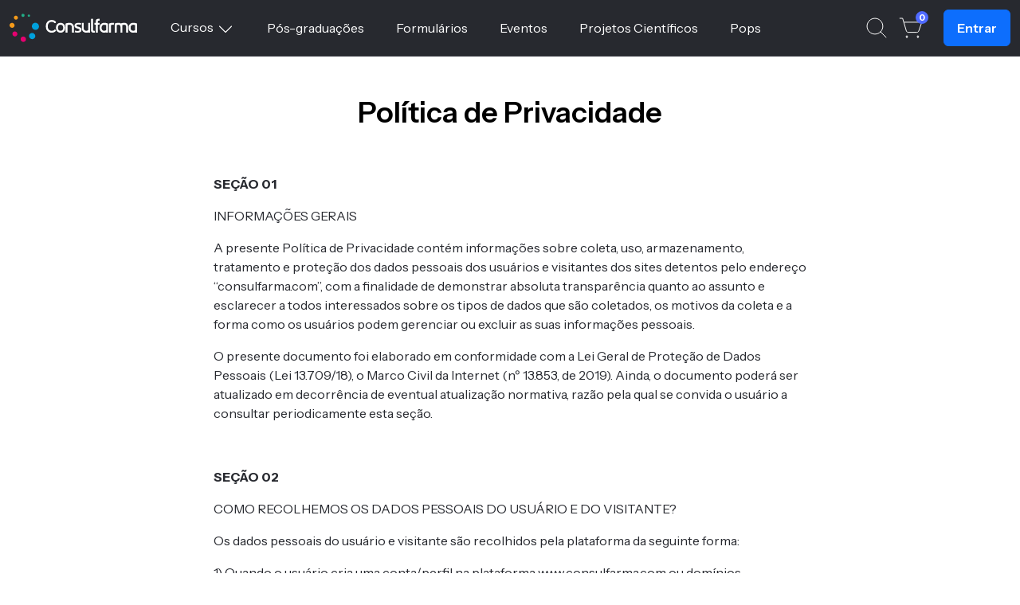

--- FILE ---
content_type: text/html; charset=utf-8
request_url: https://loja.consulfarma.com/politicas-privacidade
body_size: 39885
content:
<!DOCTYPE html>
<html lang="pt-br">
<head>
    <title>Pol&#xED;tica de Privacidade | Loja Consulfarma</title>
    <link rel="icon" type="image/x-icon" href="/site/img/favicon.png" />
    <meta charset="utf-8" />
    <meta name="google-site-verification" content="hj0crU9tQFivXRFHW8gDjOK7zePYFJSmJMc_qHisUpM" />
    <meta name="viewport" content="width=device-width, initial-scale=1">
    <meta name="description">
    <meta name="keywords" />
    <meta name="theme-color" content="#000">
    <meta name="apple-mobile-web-app-status-bar-style" content="black">
    <meta name="viewport" content="width=device-width, initial-scale=1.0" />
    <meta name="adopt-website-id" content="9e2470c5-f8c5-4a3e-a4f0-c0c1e51cd516" />
    <link rel="shortcut icon" href="/site/assets/ic-icon.svg" type="image/x-icon">

    <meta name="facebook-domain-verification" content="dkqxshxaolh4foa0ypxmiz5buhywva" />
    <meta property="og:type" content="website" />
    <meta property="og:url" content="https://www.loja.consulfarma.com/" />
    <meta property="og:title" content="Pol&#xED;tica de Privacidade | Loja Consulfarma" />
    <meta property="og:image" content="https://www.loja.consulfarma.com/site/img/site-og.jpg" />
    <meta property="og:image:width" content="1200" />
    <meta property="og:image:height" content="630" />
    <meta property="og:description" />

    <!--Poppins-->
    <link rel="preconnect" href="https://fonts.googleapis.com">
    <link rel="preconnect" href="https://fonts.gstatic.com" crossorigin>

    <link rel="stylesheet" href="https://use.fontawesome.com/releases/v5.6.3/css/all.css" integrity="sha384-UHRtZLI+pbxtHCWp1t77Bi1L4ZtiqrqD80Kn4Z8NTSRyMA2Fd33n5dQ8lWUE00s/" crossorigin="anonymous">
    <link href="/lib/slick-master/slick/slick-theme.css?v=3uOs4A_R4p_L6jiiTYeJ3c0WheInyrkVexn3F09PTCg" rel="stylesheet" />
    <link href="/site/vendor/bootstrap/css/bootstrap.min.css?v=pMEjVRQy8QqWW4qfcG06j57TbhVkYg9SDeZM31v-bck" rel="stylesheet">
    <link href="/lib/toast-master/css/jquery.toast.css?v=sqDf2CDITQHJk95kBiA_N7VAc0dSOgU1IM62bd0RhAg" rel="stylesheet" />
    <link href="/lib/slick-master/slick/slick.css?v=8LcixIxSCCzXcmFXTiKlJR_jfqSykbFEETQUW6ubIGM" rel="stylesheet" />
    <link href="/lib/FlipDown/flipdown.css?v=fu99Pya7UElW4_fWHI0XCRqxtFZ9x95hmH5jj7Rpakk" rel="stylesheet" />
    <link href="/site/css/style.css?v=ZYETw7QZfnmbTDSzmG9TTbQ1Ha4iVUmUl-4L9Er59W8" rel="stylesheet" />

        <script type="text/javascript" async src="https://d335luupugsy2.cloudfront.net/js/loader-scripts/27e4c90e-cfbf-4a2c-8d63-311a634521f7-loader.js"></script>

    <!-- Google Tag Manager -->
    <script>
        (function (w, d, s, l, i) {
            w[l] = w[l] || []; w[l].push({
                'gtm.start':
                    new Date().getTime(), event: 'gtm.js'
            }); var f = d.getElementsByTagName(s)[0],
                j = d.createElement(s), dl = l != 'dataLayer' ? '&l=' + l : ''; j.async = true; j.src =
                    'https://www.googletagmanager.com/gtm.js?id=' + i + dl; f.parentNode.insertBefore(j, f);
        })(window, document, 'script', 'dataLayer', 'GTM-MB2BSBGR');</script>
    <!-- End Google Tag Manager -->
    <!-- Google tag (gtag.js) -->
    <script async src="https://www.googletagmanager.com/gtag/js?id=G-L5FLCQNCRQ"></script>
    <script>
        window.dataLayer = window.dataLayer || [];
        function gtag() { dataLayer.push(arguments); }
        gtag('js', new Date());

        gtag('config', 'G-L5FLCQNCRQ');
    </script>
    
<script type="text/javascript">!function(T,l,y){var S=T.location,k="script",D="instrumentationKey",C="ingestionendpoint",I="disableExceptionTracking",E="ai.device.",b="toLowerCase",w="crossOrigin",N="POST",e="appInsightsSDK",t=y.name||"appInsights";(y.name||T[e])&&(T[e]=t);var n=T[t]||function(d){var g=!1,f=!1,m={initialize:!0,queue:[],sv:"5",version:2,config:d};function v(e,t){var n={},a="Browser";return n[E+"id"]=a[b](),n[E+"type"]=a,n["ai.operation.name"]=S&&S.pathname||"_unknown_",n["ai.internal.sdkVersion"]="javascript:snippet_"+(m.sv||m.version),{time:function(){var e=new Date;function t(e){var t=""+e;return 1===t.length&&(t="0"+t),t}return e.getUTCFullYear()+"-"+t(1+e.getUTCMonth())+"-"+t(e.getUTCDate())+"T"+t(e.getUTCHours())+":"+t(e.getUTCMinutes())+":"+t(e.getUTCSeconds())+"."+((e.getUTCMilliseconds()/1e3).toFixed(3)+"").slice(2,5)+"Z"}(),iKey:e,name:"Microsoft.ApplicationInsights."+e.replace(/-/g,"")+"."+t,sampleRate:100,tags:n,data:{baseData:{ver:2}}}}var h=d.url||y.src;if(h){function a(e){var t,n,a,i,r,o,s,c,u,p,l;g=!0,m.queue=[],f||(f=!0,t=h,s=function(){var e={},t=d.connectionString;if(t)for(var n=t.split(";"),a=0;a<n.length;a++){var i=n[a].split("=");2===i.length&&(e[i[0][b]()]=i[1])}if(!e[C]){var r=e.endpointsuffix,o=r?e.location:null;e[C]="https://"+(o?o+".":"")+"dc."+(r||"services.visualstudio.com")}return e}(),c=s[D]||d[D]||"",u=s[C],p=u?u+"/v2/track":d.endpointUrl,(l=[]).push((n="SDK LOAD Failure: Failed to load Application Insights SDK script (See stack for details)",a=t,i=p,(o=(r=v(c,"Exception")).data).baseType="ExceptionData",o.baseData.exceptions=[{typeName:"SDKLoadFailed",message:n.replace(/\./g,"-"),hasFullStack:!1,stack:n+"\nSnippet failed to load ["+a+"] -- Telemetry is disabled\nHelp Link: https://go.microsoft.com/fwlink/?linkid=2128109\nHost: "+(S&&S.pathname||"_unknown_")+"\nEndpoint: "+i,parsedStack:[]}],r)),l.push(function(e,t,n,a){var i=v(c,"Message"),r=i.data;r.baseType="MessageData";var o=r.baseData;return o.message='AI (Internal): 99 message:"'+("SDK LOAD Failure: Failed to load Application Insights SDK script (See stack for details) ("+n+")").replace(/\"/g,"")+'"',o.properties={endpoint:a},i}(0,0,t,p)),function(e,t){if(JSON){var n=T.fetch;if(n&&!y.useXhr)n(t,{method:N,body:JSON.stringify(e),mode:"cors"});else if(XMLHttpRequest){var a=new XMLHttpRequest;a.open(N,t),a.setRequestHeader("Content-type","application/json"),a.send(JSON.stringify(e))}}}(l,p))}function i(e,t){f||setTimeout(function(){!t&&m.core||a()},500)}var e=function(){var n=l.createElement(k);n.src=h;var e=y[w];return!e&&""!==e||"undefined"==n[w]||(n[w]=e),n.onload=i,n.onerror=a,n.onreadystatechange=function(e,t){"loaded"!==n.readyState&&"complete"!==n.readyState||i(0,t)},n}();y.ld<0?l.getElementsByTagName("head")[0].appendChild(e):setTimeout(function(){l.getElementsByTagName(k)[0].parentNode.appendChild(e)},y.ld||0)}try{m.cookie=l.cookie}catch(p){}function t(e){for(;e.length;)!function(t){m[t]=function(){var e=arguments;g||m.queue.push(function(){m[t].apply(m,e)})}}(e.pop())}var n="track",r="TrackPage",o="TrackEvent";t([n+"Event",n+"PageView",n+"Exception",n+"Trace",n+"DependencyData",n+"Metric",n+"PageViewPerformance","start"+r,"stop"+r,"start"+o,"stop"+o,"addTelemetryInitializer","setAuthenticatedUserContext","clearAuthenticatedUserContext","flush"]),m.SeverityLevel={Verbose:0,Information:1,Warning:2,Error:3,Critical:4};var s=(d.extensionConfig||{}).ApplicationInsightsAnalytics||{};if(!0!==d[I]&&!0!==s[I]){var c="onerror";t(["_"+c]);var u=T[c];T[c]=function(e,t,n,a,i){var r=u&&u(e,t,n,a,i);return!0!==r&&m["_"+c]({message:e,url:t,lineNumber:n,columnNumber:a,error:i}),r},d.autoExceptionInstrumented=!0}return m}(y.cfg);function a(){y.onInit&&y.onInit(n)}(T[t]=n).queue&&0===n.queue.length?(n.queue.push(a),n.trackPageView({})):a()}(window,document,{
src: "https://js.monitor.azure.com/scripts/b/ai.2.min.js", // The SDK URL Source
crossOrigin: "anonymous", 
cfg: { // Application Insights Configuration
    connectionString: 'InstrumentationKey=741e778b-882d-43aa-981a-3c3bee4da305;IngestionEndpoint=https://brazilsouth-1.in.applicationinsights.azure.com/;LiveEndpoint=https://brazilsouth.livediagnostics.monitor.azure.com/'
}});</script></head>
<body>
    <noscript>
        <iframe src="https://www.googletagmanager.com/ns.html?id=GTM-MB2BSBGR" height="0" width="0" style="display:none;visibility:hidden"></iframe>
    </noscript>

    <div id="main-loader">
        <span class="loader"></span>
    </div>

    
<header class="default sticky-top">
    <nav class="navbar navbar-expand-lg" id="newnav">
        <div class="container-fluid">
            <div class="d-flex logo-consul">
                <a alt="Loja Consulfarma" href="/">
                    <img src="/site/assets/loja-consul/logo-consul.svg" class="img-fluid logo-desk" />
                </a>
            </div>
            <div class="navbar-collapse collapse justify-content-start" id="navbarSupportedContent">
                <ul class="navbar navbar-nav mr-auto">
                    <li class="nav-item" id="btn-entrar-mobile">
                        
    <div class="list-links-login" id="btn-entrar">
        <button type="button" class="d-flex btn btn-primary   justify-content-end"><a href="/account/login">Entrar</a></button>
    </div>


                    </li>
                        <li class="nav-item">
                                <div class="dropdown">
                                    <div class="link dropdown-toggle" role="button" id="cursosDropdown" data-toggle="dropdown" aria-haspopup="true" aria-expanded="false">
                                        Cursos
                                        <svg class="rotate-icon" xmlns="http://www.w3.org/2000/svg" width="24" height="24" viewBox="0 0 24 24" fill="none">
                                            <path d="M19.8974 9.39751L12.3974 16.8975C12.2919 17.0028 12.1489 17.062 11.9999 17.062C11.8508 17.062 11.7079 17.0028 11.6024 16.8975L4.10238 9.39751C4.00302 9.29088 3.94893 9.14984 3.9515 9.00412C3.95407 8.85839 4.01311 8.71935 4.11617 8.61629C4.21923 8.51323 4.35827 8.4542 4.50399 8.45163C4.64972 8.44905 4.79075 8.50315 4.89739 8.60251L11.9999 15.7041L19.1024 8.60251C19.209 8.50315 19.3501 8.44905 19.4958 8.45163C19.6415 8.4542 19.7805 8.51323 19.8836 8.61629C19.9867 8.71935 20.0457 8.85839 20.0483 9.00412C20.0508 9.14984 19.9967 9.29088 19.8974 9.39751Z" fill="white" />
                                        </svg>
                                    </div>
                                    <div class="dropdown-menu" aria-labelledby="cursosDropdown">
                                        <a class="dropdown-item" href="/produtos?tipos=cursos">Todos Cursos</a>
                                        <a class="dropdown-item" href="/produtos?tipos=cursos&amp;modalidade=cursos-ead">Cursos Ead</a>
                                        <a class="dropdown-item" href="/produtos?tipos=cursos&amp;modalidade=cursos-presenciais">Cursos Presenciais</a>
                                        <a class="dropdown-item" href="/produtos?tipos=cursos&amp;modalidade=cursos-ao-vivo">Cursos Ao Vivo</a>
                                    </div>
                                </div>
                        </li>
                        <li class="nav-item">
                                <a class="link" href="/produtos?tipos=posgraduacoes">P&#xF3;s-gradua&#xE7;&#xF5;es</a>
                        </li>
                        <li class="nav-item">
                                <a class="link" href="/produtos?tipos=formularios">Formul&#xE1;rios</a>
                        </li>
                        <li class="nav-item">
                                <a class="link" href="/produtos?tipos=eventos">Eventos</a>
                        </li>
                        <li class="nav-item">
                                <a class="link" href="/produtos?tipos=projetos-cientificos">Projetos Cient&#xED;ficos</a>
                        </li>
                        <li class="nav-item">
                                <a class="link" href="/produtos?tipos=pops">Pops</a>
                        </li>
                </ul>
            </div>
            <div class="d-flex carrinho-pesquisar justify-content-center align-items-center">
                <ul class="d-flex navcart">
                    <li class="nav-item input-home d-lg-flex justify-content-end justify-content-lg-center">
                        <a id="icone-pesquisar" href="#" class="link d-flex align-items-center">
                            <svg class="icones-pesquisar" viewBox="0 0 42 42" fill="none" xmlns="http://www.w3.org/2000/svg">
                                <path d="M18.9508 28.8498C24.4184 28.8498 28.8508 24.4175 28.8508 18.9498C28.8508 13.4822 24.4184 9.0498 18.9508 9.0498C13.4832 9.0498 9.05078 13.4822 9.05078 18.9498C9.05078 24.4175 13.4832 28.8498 18.9508 28.8498Z" stroke="white" stroke-miterlimit="10" />
                                <path d="M32.9512 32.9502L25.9512 25.9502" stroke="white" stroke-miterlimit="10" stroke-linecap="round" stroke-linejoin="round" />
                            </svg>
                        </a>
                        <form method="get" id="pesquisa-header-form" class="hide" action="/produtos">
                            <div class="wrapper-search d-flex align-items-center justify-content-end justify-content-lg-start">
                                <input id="search" name="search" type="text" class="form-control" placeholder="Pesquisar..." value="" />
                                <i id="clear-input" class="fa-solid fa-xmark hide"></i>
                            </div>
                        </form>
                    </li>
                    <li id="header-cart-form" class="d-flex nav-item cart d-lg-flex flex-row align-items-center justify-content-end">
                        <div style="position: relative;">
                            

    <a class="nav-link dropdown-toggle cart-icon" id="carDropdow" role="button" data-toggle="dropdown" aria-haspopup="true" aria-expanded="false" href="/carrinho">
        <svg class="icones-pesquisar" viewBox="0 0 42 42" fill="none" xmlns="http://www.w3.org/2000/svg">
            <path d="M7.19922 9H10.6992L15.3992 24.9C15.6992 25.9 16.6992 26.6 17.6992 26.6H28.5992C29.5992 26.6 30.5992 26 30.8992 25L34.7992 13.9H12.7992" stroke="white" stroke-miterlimit="10" stroke-linecap="round" stroke-linejoin="round" />
            <path d="M29.8984 33C30.4507 33 30.8984 32.5523 30.8984 32C30.8984 31.4477 30.4507 31 29.8984 31C29.3462 31 28.8984 31.4477 28.8984 32C28.8984 32.5523 29.3462 33 29.8984 33Z" stroke="white" stroke-miterlimit="10" stroke-linecap="round" stroke-linejoin="round" />
            <path d="M16 33C16.5523 33 17 32.5523 17 32C17 31.4477 16.5523 31 16 31C15.4477 31 15 31.4477 15 32C15 32.5523 15.4477 33 16 33Z" stroke="white" stroke-miterlimit="10" stroke-linecap="round" stroke-linejoin="round" />
        </svg>
        <span class="quantidade d-flex justify-content-center align-items-center">0 </span>
    </a>
    <div class="dropdown-menu dropdown-menu-right item-carrinho" aria-labelledby="carDropdow">

            <small class="text-center">Você ainda não adicionou produtos em seu carrinho.</small>
    </div>



                        </div>
                    </li>
                </ul>
                <button id="botao-animado" class="navbar-toggler" type="button" data-toggle="collapse" data-target="#navbarSupportedContent" aria-controls="navbarSupportedContent" aria-expanded="false" aria-label="Toggle navigation">
                    <span class="linha"></span>
                    <span class="linha"></span>
                    <span class="linha"></span>
                </button>
                <div id="headerUser">
                    
    <div class="list-links-login" id="btn-entrar">
        <button type="button" class="d-flex btn btn-primary   justify-content-end"><a href="/account/login">Entrar</a></button>
    </div>


                </div>
            </div>
        </div>
    </nav>
</header>

<script>
    document.addEventListener("DOMContentLoaded", function () {
        const botaoAnimado = document.getElementById("botao-animado");

        botaoAnimado.addEventListener("click", () => {
            botaoAnimado.classList.toggle('ativar');
        });
    });
</script>


    
    <section class="breadcrumbs-section">
        <div class="col-md-12 text-center">
            <h1 class="titulo-pagina">
                Pol&#xED;tica de Privacidade
            </h1>
        </div>
    </section>
    <div class="container">
        <div class="politicas col-xl-8 mx-auto">
            <p><b>SEÇÃO 01</b></p><p><span style="font-size: 1rem;">INFORMAÇÕES GERAIS</span><br></p><p><span style="font-size: 1rem;">A presente Política de Privacidade contém informações sobre coleta, uso, armazenamento, tratamento e proteção dos dados pessoais dos usuários e visitantes dos sites detentos pelo endereço “consulfarma.com”, com a finalidade de demonstrar absoluta transparência quanto ao assunto e esclarecer a todos interessados sobre os tipos de dados que são coletados, os motivos da coleta e a forma como os usuários podem gerenciar ou excluir as suas informações pessoais.</span><br></p><p><span style="font-size: 1rem;">O presente documento foi elaborado em conformidade com a Lei Geral de Proteção de Dados Pessoais (Lei 13.709/18), o Marco Civil da Internet (nº 13.853, de 2019). Ainda, o documento poderá ser atualizado em decorrência de eventual atualização normativa, razão pela qual se convida o usuário a consultar periodicamente esta seção.</span><br></p><p><span style="font-size: 1rem;"><br></span></p><p><span style="font-size: 1rem;"><b>SEÇÃO 02</b></span><br></p><p><span style="font-size: 1rem;">COMO RECOLHEMOS OS DADOS PESSOAIS DO USUÁRIO E DO VISITANTE?</span><br></p><p><span style="font-size: 1rem;">Os dados pessoais do usuário e visitante são recolhidos pela plataforma da seguinte forma:</span><br></p><p><span style="font-size: 1rem;">1) Quando o usuário cria uma conta/perfil na plataforma www.consulfarma.com ou domínios conectados a “consulfarma.com”: esses dados são os dados de identificação básicos, como por exemplo: e-mail, nome completo, telefone e profissão. A partir deles, podemos identificar o usuário e o visitante, além de garantir uma maior segurança e bem-estar às suas necessidades. Ficam cientes os usuários e visitantes de que seu perfil na plataforma não estará acessível a todos demais usuários e visitantes da plataforma.</span><br></p><p><span style="font-size: 1rem;">2) Quando um usuário e visitante acessa a plataforma www.consulfarma.com ou endereços relacionados a “consulfarma.com”, as informações sobre interação e acesso são coletadas pela empresa para garantir uma melhor experiência ao usuário e visitante. Estes dados podem tratar sobre as palavras-chaves utilizadas em uma busca, o compartilhamento de um documento específico, comentários, visualizações de páginas, perfis, a URL de onde o usuário e visitante provêm, o navegador que utilizam e seus IPs de acesso, dentre outras que poderão ser armazenadas e retidas.</span><br></p><p><span style="font-size: 1rem;">3) Por intermédio de terceiro: a plataforma www.consulfarma.com recebe dados de terceiros, como: Facebook e Google, quando um usuário faz login com o seu perfil de um desses sites. A utilização desses dados é autorizada previamente pelos usuários junto ao terceiro em questão.</span><br></p><p><span style="font-size: 1rem;">4) Outras</span><br></p><p><br></p><p><span style="font-size: 1rem;"><b>SEÇÃO 03</b></span></p><p><span style="font-size: 1rem;">QUAIS DADOS PESSOAIS RECOLHEMOS SOBRE O USUÁRIO E VISITANTE?</span><br></p><p><span style="font-size: 1rem;">Os dados pessoais do usuário e visitante recolhidos são os seguintes:</span><br></p><p><span style="font-size: 1rem;">1) Dados para a criação da conta/perfil na plataforma (exemplo: e-mail, nome completo, cidade de residência e profissão).</span><br></p><p><span style="font-size: 1rem;">2) Dados para otimização da navegação: exemplo: acesso a páginas, palavras-chave utilizadas na busca, recomendações, comentários, interação com outros perfis e usuários, perfis seguidos, endereço de IP.</span><br></p><p><span style="font-size: 1rem;">3) Dados para concretizar transações: dados referentes ao pagamento e transações, tais como, número do cartão de crédito e outras informações sobre o cartão, além dos pagamentos efetuados.</span><br></p><p><span style="font-size: 1rem;">4) Dados relacionados a contratos: diante da formalização do contrato de compra e venda ou de prestação de serviços entre a plataforma e o usuário e visitante poderão ser coletados e armazenados dados relativos à execução contratual, inclusive as comunicações realizadas entre a empresa e o usuário.</span><br></p><p><span style="font-size: 1rem;">5) Outras</span><br></p><p><span style="font-size: 1rem;"><br></span></p><p><span style="font-size: 1rem;"><b>SEÇÃO 04</b></span><br></p><p><span style="font-size: 1rem;">PARA QUE FINALIDADES UTILIZAMOS OS DADOS PESSOAIS DO USUÁRIO E VISITANTE?</span><br></p><p><span style="font-size: 1rem;">Os dados pessoais do usuário e do visitante coletados e armazenados pela plataforma www.consulfarma.com, tem por finalidade:</span><br></p><p><span style="font-size: 1rem;">1) Bem-estar do usuário e visitante: aprimorar o produto e/ou serviço oferecido, facilitar, agilizar e cumprir os compromissos estabelecidos entre o usuário e a empresa, melhorar a experiência dos usuários e fornecer funcionalidades específicas a depender das características básicas do usuário.</span><br></p><p><span style="font-size: 1rem;">2) Melhorias da plataforma: compreender como o usuário utiliza os serviços da plataforma, para ajudar no desenvolvimento de negócios e técnicas.</span><br></p><p><span style="font-size: 1rem;">3) Anúncios: apresentar anúncios personalizados para o usuário com base nos dados fornecidos.</span><br></p><p><span style="font-size: 1rem;">4) Comercial: os dados são usados para personalizar o conteúdo oferecido e gerar subsídio à plataforma para a melhora da qualidade no funcionamento dos serviços.</span><br></p><p><span style="font-size: 1rem;">5) Previsão do perfil do usuário: tratamento automatizados de dados pessoais para avaliar o uso na plataforma.</span><br></p><p><span style="font-size: 1rem;">6) Dados de cadastro: para permitir o acesso do usuário, a determinado conteúdo da plataforma, exclusivo para usuários cadastrados.</span><br></p><p><span style="font-size: 1rem;">7) Dados de contrato: conferir às partes segurança jurídica e facilitar a conclusão do negócio.</span><br></p><p><span style="font-size: 1rem;">8) Outras</span><br></p><p><span style="font-size: 1rem;">O tratamento de dados pessoais para finalidades não previstas nesta Política de Privacidade somente ocorrerá mediante comunicação prévia ao usuário, de modo que os direitos e obrigações aqui previstos permanecem aplicáveis.</span></p><p><span style="font-size: 1rem;"><br></span></p><p><b><span style="font-size: 1rem;">SEÇÃO 05</span></b></p><p><span style="font-size: 1rem;">POR QUANTO TEMPO OS DADOS PESSOAIS FICAM ARMAZENADOS?</span><br></p><p><span style="font-size: 1rem;">Os dados pessoais do usuário e visitante são armazenados pela plataforma durante o período necessário para a prestação do serviço ou o cumprimento das finalidades previstas no presente documento, conforme o disposto no inciso I do artigo 15 da Lei nº 13.853. Os dados podem ser removidos ou anonimizados a pedido do usuário, excetuando os casos em que a lei oferecer outro tratamento.</span><br></p><p><span style="font-size: 1rem;">Ainda, os dados pessoais dos usuários apenas podem ser conservados após o término de seu tratamento nas seguintes hipóteses previstas:</span><br></p><p><span style="font-size: 1rem;">1) cumprimento de obrigação legal ou regulatória pelo controlador;</span><br></p><p><span style="font-size: 1rem;">2) estudo por órgão de pesquisa, garantida, sempre que possível, a anonimização dos dados pessoais;</span><br></p><p><span style="font-size: 1rem;">3) transferência a terceiro, desde que respeitados os requisitos de tratamento de dados dispostos nesta Lei;</span><br></p><p><span style="font-size: 1rem;">4) uso exclusivo do controlador, vedado seu acesso por terceiro, e desde que anonimizados os dados.</span><br></p><p><span style="font-size: 1rem;"><br></span></p><p><span style="font-size: 1rem;"><b>SEÇÃO 06</b></span><br></p><p><span style="font-size: 1rem;">SEGURANÇA DOS DADOS PESSOAIS ARMAZENADOS</span><br></p><p><span style="font-size: 1rem;">A plataforma se compromete a aplicar as medidas técnicas e organizativas aptas a proteger os dados pessoais de acessos não autorizados e de situações de destruição, perda, alteração, comunicação ou difusão de tais dados.</span><br></p><p><span style="font-size: 1rem;">O site se compromete a comunicar o usuário em caso de alguma violação de segurança dos seus dados pessoais. Os dados pessoais armazenados são tratados com confidencialidade, dentro dos limites legais. No entanto, podemos divulgar suas informações pessoais caso sejamos obrigados pela lei para fazê-lo ou se você violar nossos Termos de Serviço.</span><br></p><p><span style="font-size: 1rem;"><br></span></p><p><span style="font-size: 1rem;"><b>SEÇÃO 07</b></span><br></p><p><span style="font-size: 1rem;">COMPARTILHAMENTO DOS DADOS</span><br></p><p><span style="font-size: 1rem;">O compartilhamento de dados do usuário ocorre apenas com os dados referentes a publicações realizadas pelo próprio usuário, tais ações não são compartilhadas publicamente com os outros usuários.</span><br></p><p><span style="font-size: 1rem;"><br></span></p><p><span style="font-size: 1rem;"><b>SEÇÃO 08</b></span><br></p><p><span style="font-size: 1rem;">OS DADOS PESSOAIS ARMAZENADOS SERÃO TRANSFERIDOS A TERCEIROS?</span><br></p><p><span style="font-size: 1rem;">Conforme imposição da Lei, a Consulfarma se compromete a não fornecer dados coletados das redes ligadas a endereços “consulfarma.com” a terceiros indicados, estes não recebendo por parte da empresa os dados na medida do necessário para permitir que eles realizem os serviços contratados.</span><br></p><p><span style="font-size: 1rem;"><br></span></p><p><span style="font-size: 1rem;"><b>SEÇÃO 09</b></span><br></p><p><span style="font-size: 1rem;">COOKIES OU DADOS DE NAVEGAÇÃO</span><br></p><p><span style="font-size: 1rem;">Os cookies referem-se a arquivos de texto enviados pela plataforma ao computador do usuário e visitante e que nele ficam armazenados, com informações relacionadas à navegação no site.</span><br></p><p><span style="font-size: 1rem;">Tais informações são relacionadas aos dados de acesso como local e horário de acesso e são armazenadas pelo navegador do usuário e visitante para que o servidor da plataforma possa lê-las posteriormente a fim de personalizar os serviços da plataforma.</span><br></p><p><span style="font-size: 1rem;">O usuário e o visitante da plataforma www.loje.consulfarma.com manifesta conhecer e aceitar que pode ser utilizado um sistema de coleta de dados de navegação mediante à utilização de cookies. O cookie persistente permanece no disco rígido do usuário e visitante depois que o navegador é fechado e será usado pelo navegador em visitas subsequentes ao site. Os cookies persistentes podem ser removidos seguindo as instruções do seu navegador. Já o cookie de sessão é temporário e desaparece depois que o navegador é fechado.</span><br></p><p><span style="font-size: 1rem;">É possível redefinir seu navegador da web para recusar todos os cookies, porém alguns recursos da plataforma podem não funcionar corretamente se a capacidade de aceitar cookies estiver desabilitada.</span><br></p><p><br></p><p><b>SEÇÃO 10</b></p><p>CONSENTIMENTO</p><p><span style="font-size: 1rem;">Ao utilizar os serviços e fornecer as informações pessoais na plataforma, o usuário está consentindo com a presente Política de Privacidade. O usuário, ao cadastrar-se, manifesta conhecer e pode exercitar seus direitos de cancelar seu cadastro, acessar e atualizar seus dados pessoais e garante a veracidade das informações por ele disponibilizadas.</span><br></p><p><span style="font-size: 1rem;">O usuário tem direito de retirar o seu consentimento a qualquer tempo, para tanto deve entrar em contato através do e-mail faleconosco@consulfarma.com</span><br></p><p><span style="font-size: 1rem;"><br></span></p><p><b><span style="font-size: 1rem;">SEÇÃO 11</span><br></b></p><p><span style="font-size: 1rem;">ALTERAÇÕES PARA ESSA POLÍTICA DE PRIVACIDADE</span><br></p><p><span style="font-size: 1rem;">Reservamos o direito de modificar essa Política de Privacidade a qualquer momento, então, é recomendável que o usuário e visitante revise-a com frequência.</span><br></p><p><span style="font-size: 1rem;">Diante da fusão ou venda da plataforma à outra empresa os dados dos usuários podem ser transferidos para os novos proprietários para que a permanência dos serviços oferecidos.</span><br></p><p><span style="font-size: 1rem;"><br></span></p><p><span style="font-size: 1rem;"><span style="font-weight: bolder;">SEÇÃO 12</span></span></p><p>Solicitar exclusão de dados</p><p><span style="font-size: 1rem;">Caso queira você pode solicitar a exclusão de seus dados de nossa base de dados, para isso basta enviar um e-mail com o assunto "Remoção de dados" para o endereço sac@consulfarma.com utilizando como remetente o e-mail que você deseja remover de nossa base de dados.</span><br></p><p></p><p><br></p><p><span style="font-size: 1rem;"><b>SEÇÃO 13</b></span></p><p>JURISDIÇÃO PARA RESOLUÇÃO DE CONFLITOS</p><p>Para a solução de controvérsias decorrentes do presente instrumento será aplicado integralmente o Direito brasileiro. Os eventuais litígios deverão ser apresentados no foro da comarca Campinas/SP, em que se encontra a sede da empresa.</p><p><br></p>
        </div>
    </div>


    
    <footer>
        <div class="container d-flex flex-column justify-content-between">
            <div class="dna-magistral row d-flex">
                <div class="col-xl-6">
                    <h6>Nosso DNA é magistral</h6>
                </div>
                <div class="wrapper-logo col-xl-6 col-md-3 col-12 d-flex align-items-center justify-content-end">
                    <a href="/">
                        <img src="/site/assets/loja-consul/logo-consul.svg" alt="Loja Consulfarma" />
                    </a>
                </div>
            </div>
            <nav class="nav-footer row d-flex col-xl-12">
                <div class="produtos col-xl-2 col-6">
                    <span class="span-titulo">Produtos</span>
                    <ul>
                            <li>
                                <a class="link" href="/produtos?tipos=cursos">Cursos</a>
                            </li>
                            <li>
                                <a class="link" href="/produtos?tipos=posgraduacoes">P&#xF3;s-gradua&#xE7;&#xF5;es</a>
                            </li>
                            <li>
                                <a class="link" href="/produtos?tipos=formularios">Formul&#xE1;rios</a>
                            </li>
                            <li>
                                <a class="link" href="/produtos?tipos=eventos">Eventos</a>
                            </li>
                            <li>
                                <a class="link" href="/produtos?tipos=projetos-cientificos">Projetos Cient&#xED;ficos</a>
                            </li>
                            <li>
                                <a class="link" href="/produtos?tipos=pops">Pops</a>
                            </li>
                    </ul>
                </div>
                <div class="fale-conosco col-xl-2 col-6">
                    <span class="span-titulo">Fale conosco</span>
                    <ul>
                        <li>(19) 3736-6888</li>
                        <li><a href="/contato">Contato</a></li>
                        <li><a href="/politicas-privacidade">Políticas de privacidade</a></li>
                        <li><a href="/politicas-cancelamento">Políticas de cancelamento</a></li>
                    </ul>
                </div>
                <div class="redes-sociais col-xl-2">
                    <span class="span-titulo">Redes Sociais</span>
                    <div class="footer-redes mt-lg-0 d-flex flex-row align-items-start">
                        <div class="d-flex align-items-center">
                                <a href="https://www.instagram.com/consulfarma" target="_blank" class="link-rede-social d-flex align-items-center justify-content-center">
                                    <i class="fa-brands fa-instagram"></i>
                                </a>
                                <a href="https://www.facebook.com/Consulfarma/" target="_blank" class="link-rede-social d-flex align-items-center justify-content-center">
                                    <i class="fa-brands fa-facebook" height="30px"></i>
                                </a>
                                <a href="https://www.youtube.com/@consulfarmaoficial" target="_blank" class="link-rede-social d-flex align-items-center justify-content-center">
                                    <i class="fa-brands fa-youtube"></i>
                                </a>
                        </div>
                    </div>
                </div>
            </nav>
        </div>
    </footer>
    <div class="text-center" id="direitos-reservados">
        <div class="container d-flex justify-content-start">
            <p>2026 - Todos os Direitos Reservados</p>
        </div>
    </div>



    <div class="modal fade bd-example-modal-lg" tabindex="-1" role="dialog" aria-labelledby="myLargeModalLabel" aria-hidden="true">
        <div class="modal-dialog modal-lg">
            <div class="modal-content">
            </div>
        </div>
    </div>
    <script src="https://code.jquery.com/jquery-3.3.1.slim.min.js"></script>
    <script src="https://cdnjs.cloudflare.com/ajax/libs/popper.js/1.14.7/umd/popper.min.js"></script>
    <script src="https://stackpath.bootstrapcdn.com/bootstrap/4.3.1/js/bootstrap.min.js"></script>
    <script src="https://ajax.googleapis.com/ajax/libs/jquery/3.3.1/jquery.min.js"></script>
    <script src="https://cdnjs.cloudflare.com/ajax/libs/popper.js/1.12.9/umd/popper.min.js"></script>
    <script src="https://kit.fontawesome.com/99653b84e6.js" crossorigin="anonymous"></script>
    <script src="https://www.google.com/recaptcha/api.js"></script>
    <script>window.adoptHideAfterConsent = true;</script>
    <script src="//tag.goadopt.io/injector.js?website_code=9e2470c5-f8c5-4a3e-a4f0-c0c1e51cd516" class="adopt-injector"></script>
    <script src="/lib/slick-master/slick/slick.js?v=6Bi2M6qIwM8cgTCl2N0Ax85mWLb9DRIWg9b34PJ4u-A"></script>
    <script src="/lib/slick-master/slick/slick.min.js?v=khUKltfvs1iApOFQO2eMdtXjWFj46zYMrfOIlUdnyuw"></script>
    <script src="/site/vendor/bootstrap/js/bootstrap.min.js?v=-x6VdLCX5-jIZXfqlZ42Ig5lVTyWNp_BXpi6ZBSYLoQ"></script>
    <script src="/site/js/loading.js?v=uABQ7VIGbWFgLlx1pnmbJ2rv691l0lPJLmtEgBLPSHs"></script>
    <script src="/lib/FlipDown/flipdown.js?v=HKE495863d6sz6AZkH8KsQaUMwRRu8pGyJFnLiK6dVc"></script>
    <script src="/lib/formajax/bootstrap-inputmask.min.js?v=WKY0_B9S98QmEXB6bXiA55GZyU59zWJLzrwFJGi5SOA"></script>
    <script src="/lib/formajax/bootstrap-inputmask.min.js?v=WKY0_B9S98QmEXB6bXiA55GZyU59zWJLzrwFJGi5SOA"></script>
    <script src="/lib/toast-master/js/jquery.toast.js?v=EkpB7xp2PNi4qDy4Seu261QXAnHCrQccPwvq1IF8Wb4"></script>
    <script src="/lib/formajax/jquery.validate.min.js?v=rznJRfEsTgZZUXi-NXiMJghu9l_wcDJhJq0Ay6flsbA"></script>
    <script src="/lib/formajax/jqueryFormAjax.js?v=co8tkO3sJhlE8-kfjdikPRXH7pg1IwqY79CqLjCdcm8"></script>
    <script src="/lib/formajax/formAjaxInit.js?v=xUYsHldAxznilyJV5YsiDWRJMqDhyVS888w0IlcVVxc"></script>
    <script src="/site/js/cart.js?v=IriwLZ3GJhN98eHpecp9sBxuvMKymqDzHeNqCJoJA40"></script>
    <script src="/site/js/freteService.js?v=PL6M1InhwApJeHiYF3X8p36Th_4vvBAnIzLS_1oz4l8"></script>
    <script src="/site/js/consultaCEPservice.js?v=PFuXcvnPbKcEKIGf2wCfwQMbcvhGWjbEqDcqFldqoCg"></script>

    <!-- Meta Pixel Code -->
    <script>
        !function(f,b,e,v,n,t,s)
        {if(f.fbq)return;n=f.fbq=function(){n.callMethod?
        n.callMethod.apply(n,arguments):n.queue.push(arguments)};
        if(!f._fbq)f._fbq=n;n.push=n;n.loaded=!0;n.version='2.0';
        n.queue=[];t=b.createElement(e);t.async=!0;
        t.src=v;s=b.getElementsByTagName(e)[0];
        s.parentNode.insertBefore(t,s)}(window, document,'script',
        'https://connect.facebook.net/en_US/fbevents.js');
        fbq('init', '729032584245467');
        fbq('track', 'PageView');
    </script>
    <!-- End Meta Pixel Code -->

    <script type="text/javascript">

        $.validator.messages = {
            required: "Este campo é obrigatório",
            remote: "Por favor, corrija este campo.",
            email: "Informe um e-mail válido",
            url: "Informe uma URL válida"
        };

        const iconePesquisar = document.getElementById("icone-pesquisar");
        const formPesquisar = document.getElementById("pesquisa-header-form");
        const clear = document.getElementById("clear-input");
        const input = document.getElementById("search");

        function mostrar_input() {
            iconePesquisar.classList.add("d-none");
            iconePesquisar.classList.remove("d-flex");

            formPesquisar.classList.add("show");
            formPesquisar.classList.remove("hide");
        }
        function esconder_input() {
            formPesquisar.classList.remove("show");
            formPesquisar.classList.add("hide");

            formPesquisar.addEventListener('transitionend', function handleTransitionEnd(event) {
                if (formPesquisar.classList.contains("hide")) {
                    iconePesquisar.classList.remove("d-none");
                    iconePesquisar.classList.add("d-flex");
                }
            });
        }
        iconePesquisar.addEventListener("click", mostrar_input);
        clear.addEventListener("click", esconder_input);

        $(".side-conta h2").click(function () {
            if ($(".side-conta ul").hasClass("collapse")) {
                $(".side-conta ul").removeClass("collapse");
                $(".side-conta h2").removeClass("hide");
            } else {
                $(".side-conta ul").addClass("collapse");
                $(".side-conta h2").addClass("hide");
            }

        });

        $('.slick-course').slick({
            infinite: true,
            autoplay: true,
            slidesToShow: 1,
            dots: false,
            slidesToScroll: 1,
            prevArrow: '<i class="fa-arrow-blue prev"></i>',
            nextArrow: '<i class="fa-arrow-blue"></i>',
            responsive: [
                {
                    breakpoint: 1024,
                    settings: {
                        slidesToShow: 2,
                    }

                },
                {
                    breakpoint: 700,
                    settings: {
                        slidesToShow: 1,
                    }

                },
            ]
        });


    </script>

    
    
</body>
</html>

--- FILE ---
content_type: text/html;charset=utf-8
request_url: https://pageview-notify.rdstation.com.br/send
body_size: -74
content:
4e2093ff-e7e8-47c9-8048-d7374b65fa20

--- FILE ---
content_type: text/css
request_url: https://loja.consulfarma.com/lib/FlipDown/flipdown.css?v=fu99Pya7UElW4_fWHI0XCRqxtFZ9x95hmH5jj7Rpakk
body_size: 6004
content:
/* THEMES */

/********** Theme: dark **********/
/* Font styles */
.flipdown.flipdown__theme-dark {
  font-family: sans-serif;
  font-weight: bold;
}
/* Rotor group headings */
.flipdown.flipdown__theme-dark .rotor-group-heading:before {
  color: #000000;
}
/* Delimeters */
.flipdown.flipdown__theme-dark .rotor-group:nth-child(n+2):nth-child(-n+3):before,
.flipdown.flipdown__theme-dark .rotor-group:nth-child(n+2):nth-child(-n+3):after {
  background-color: #151515;
}
/* Rotor tops */
.flipdown.flipdown__theme-dark .rotor,
.flipdown.flipdown__theme-dark .rotor-top,
.flipdown.flipdown__theme-dark .rotor-leaf-front {
  color: #FFFFFF;
  background-color: #151515;
}
/* Rotor bottoms */
.flipdown.flipdown__theme-dark .rotor-bottom,
.flipdown.flipdown__theme-dark .rotor-leaf-rear {
  color: #EFEFEF;
  background-color: #202020;
}
/* Hinge */
.flipdown.flipdown__theme-dark .rotor:after {
  border-top: solid 1px #151515;
}

/********** Theme: light **********/
/* Font styles */
.flipdown.flipdown__theme-light {
  font-family: sans-serif;
  font-weight: bold;
}
/* Rotor group headings */
.flipdown.flipdown__theme-light .rotor-group-heading:before {
  color: #EEEEEE;
}
/* Delimeters */
.flipdown.flipdown__theme-light .rotor-group:nth-child(n+2):nth-child(-n+3):before,
.flipdown.flipdown__theme-light .rotor-group:nth-child(n+2):nth-child(-n+3):after {
  background-color: #DDDDDD;
}
/* Rotor tops */
.flipdown.flipdown__theme-light .rotor,
.flipdown.flipdown__theme-light .rotor-top,
.flipdown.flipdown__theme-light .rotor-leaf-front {
  color: #222222;
  background-color: #DDDDDD;
}
/* Rotor bottoms */
.flipdown.flipdown__theme-light .rotor-bottom,
.flipdown.flipdown__theme-light .rotor-leaf-rear {
  color: #333333;
  background-color: #EEEEEE;
}
/* Hinge */
.flipdown.flipdown__theme-light .rotor:after {
  border-top: solid 1px #222222;
}

/* END OF THEMES */

.flipdown {
  overflow: visible;
  width: 510px;
  height: 110px;
}

.flipdown .rotor-group {
  position: relative;
  float: left;
  padding-right: 30px;
}

.flipdown .rotor-group:last-child {
  padding-right: 0;
}

.flipdown .rotor-group-heading:before {
  display: block;
  height: 30px;
  line-height: 30px;
  text-align: center;
}

.flipdown .rotor-group:nth-child(1) .rotor-group-heading:before {
  content: attr(data-before);
}

.flipdown .rotor-group:nth-child(2) .rotor-group-heading:before {
  content: attr(data-before);
}

.flipdown .rotor-group:nth-child(3) .rotor-group-heading:before {
  content: attr(data-before);
}

.flipdown .rotor-group:nth-child(4) .rotor-group-heading:before {
  content: attr(data-before);
}

.flipdown .rotor-group:nth-child(n+2):nth-child(-n+3):before {
  content: '';
  position: absolute;
  bottom: 20px;
  left: 115px;
  width: 10px;
  height: 10px;
  border-radius: 50%;
}

.flipdown .rotor-group:nth-child(n+2):nth-child(-n+3):after {
  content: '';
  position: absolute;
  bottom: 50px;
  left: 115px;
  width: 10px;
  height: 10px;
  border-radius: 50%;
}

.flipdown .rotor {
  position: relative;
  float: left;
  width: 50px;
  height: 80px;
  margin: 0px 5px 0px 0px;
  border-radius: 4px;
  font-size: 4rem;
  text-align: center;
  perspective: 200px;
}

.flipdown .rotor:last-child {
  margin-right: 0;
}

.flipdown .rotor-top,
.flipdown .rotor-bottom {
  overflow: hidden;
  position: absolute;
  width: 50px;
  height: 40px;
}

.flipdown .rotor-leaf {
  z-index: 1;
  position: absolute;
  width: 50px;
  height: 80px;
  transform-style: preserve-3d;
  transition: transform 0s;
}

.flipdown .rotor-leaf.flipped {
  transform: rotateX(-180deg);
  transition: all 0.5s ease-in-out;
}

.flipdown .rotor-leaf-front,
.flipdown .rotor-leaf-rear {
  overflow: hidden;
  position: absolute;
  width: 50px;
  height: 40px;
  margin: 0;
  transform: rotateX(0deg);
  backface-visibility: hidden;
  -webkit-backface-visibility: hidden;
}

.flipdown .rotor-leaf-front {
  line-height: 80px;
  border-radius: 4px 4px 0px 0px;
}

.flipdown .rotor-leaf-rear {
  line-height: 0px;
  border-radius: 0px 0px 4px 4px;
  transform: rotateX(-180deg);
}

.flipdown .rotor-top {
  line-height: 80px;
  border-radius: 4px 4px 0px 0px;
}

.flipdown .rotor-bottom {
  bottom: 0;
  line-height: 0px;
  border-radius: 0px 0px 4px 4px;
}

.flipdown .rotor:after {
  content: '';
  z-index: 2;
  position: absolute;
  bottom: 0px;
  left: 0px;
  width: 50px;
  height: 40px;
  border-radius: 0px 0px 4px 4px;
}

@media (max-width: 550px) {

  .flipdown {
    width: 312px;
    height: 70px;
  }

  .flipdown .rotor {
    font-size: 2.2rem;
    margin-right: 3px;
  }

  .flipdown .rotor,
  .flipdown .rotor-leaf,
  .flipdown .rotor-leaf-front,
  .flipdown .rotor-leaf-rear,
  .flipdown .rotor-top,
  .flipdown .rotor-bottom,
  .flipdown .rotor:after {
    width: 30px;
  }

  .flipdown .rotor-group {
    padding-right: 20px;
  }

  .flipdown .rotor-group:last-child {
    padding-right: 0px;
  }

  .flipdown .rotor-group-heading:before {
    font-size: 0.8rem;
    height: 20px;
    line-height: 20px;
  }

  .flipdown .rotor-group:nth-child(n+2):nth-child(-n+3):before,
  .flipdown .rotor-group:nth-child(n+2):nth-child(-n+3):after {
    left: 69px;
  }

  .flipdown .rotor-group:nth-child(n+2):nth-child(-n+3):before {
    bottom: 13px;
    height: 8px;
    width: 8px;
  }

  .flipdown .rotor-group:nth-child(n+2):nth-child(-n+3):after {
    bottom: 29px;
    height: 8px;
    width: 8px;
  }

  .flipdown .rotor-leaf-front,
  .flipdown .rotor-top {
    line-height: 50px;
  }

  .flipdown .rotor-leaf,
  .flipdown .rotor {
    height: 50px;
  }

  .flipdown .rotor-leaf-front,
  .flipdown .rotor-leaf-rear,
  .flipdown .rotor-top,
  .flipdown .rotor-bottom,
  .flipdown .rotor:after {
    height: 25px;
  }
}


--- FILE ---
content_type: text/css
request_url: https://loja.consulfarma.com/site/css/style.css?v=ZYETw7QZfnmbTDSzmG9TTbQ1Ha4iVUmUl-4L9Er59W8
body_size: 54313
content:

@import url('https://fonts.googleapis.com/css2?family=Instrument+Sans:wght@400;600;700&display=swap');


/* GERAIS */

body {
    font-family: 'Instrument Sans', sans-serif;
    color: var(--secondary);
    background: white;
    font-weight: 500;
}

.bg-dark {
    background-color: transparent !important;
}

:root {
    --plyr-color-main: #ffb425;
    --primary: #4F6AFF;
    --primary-10: #C7D0FF;
    --primary-20: #A8B6FF;
    --primary-30: #8A9CFF;
    --primary-40: #6B82FF;
    --primary-50: #2E4FFF;
    --primary-60: #0F35FF;
    --primary-bg: #0d6efd;
    --secondary: #27292F;
    --secondary-10: #515562;
    --secondary-20: #434751;
    --secondary-30: #353840;
    --secondary-40: #27292F;
    --secondary-50: #191B1F;
    --secondary-60: #0C0C0E;
    --neutral: #5D616F;
    --neutral-10: #747A8B;
    --neutral-20: #9094A2;
    --neutral-30: #ABAFBA;
    --neutral-40: #C7CAD1;
    --neutral-50: #E3E4E8;
}

h1,
h2,
h3,
h4,
h5,
h6 {
    font-family: 'Instrument Sans', sans-serif;
}

a {
    text-decoration: none !important;
    font-weight: 600;
}

img {
    width: 100%;
}

ul, li {
    list-style: none !important;
    padding: 0;
    margin: 0;
    box-sizing: border-box;
}

.banner-destaque-home {
    width: 410px;
    height: 320px;
}

.thumb-curso-grande {
    width: 850px;
    height: 478px;
}

.slick-img img {
    border-radius: 8px 8px 0px 0px;
}

.span-blue {
    color: var(--primary);
}

#CarouselRelacionados .owl-nav {
    position: absolute;
    top: calc(50% - 20px);
    font-size: 40px;
    width: 100%;
    left: -40px;
}

    #CarouselRelacionados .owl-nav .owl-next {
        right: -80px;
        position: absolute;
    }

.span-blue-30 {
    color: var(--primary-30);
}

.span-blue-40 {
    color: var(--primary-40);
}

.span-neutral-10 {
    color: var(--neutral-10)
}

.btn {
    padding: 14px 18px;
}

.titulo-pagina {
    font-size: 36px;
    font-weight: 600;
    line-height: 44px;
    color: black;
}

.icones-pesquisar {
    width: 42px;
    height: 42px;
}

#main-loader {
    position: fixed;
    left: 0;
    top: 0;
    width: 100%;
    height: 100%;
    background: var(--secondary);
    z-index: 999999;
    display: flex;
    justify-content: center;
    align-items: center;
}

#sidebar ul li.aula-ativa a {
    font-weight: 700;
    color: var(--primary);
}

.loader {
    width: 4.8px;
    height: 1.8px;
    display: block;
    margin: 20px auto;
    position: relative;
    border-radius: 4px;
    color: var(--primary-20);
    background: currentColor;
    box-sizing: border-box;
    animation: animloader 0.3s 0.3s linear infinite alternate;
}

    .loader::after,
    .loader::before {
        content: '';
        box-sizing: border-box;
        width: 4.8px;
        height: 1.8px;
        border-radius: 4px;
        color: var(--primary-30);
        background: currentColor;
        position: absolute;
        left: 50%;
        transform: translateX(-50%);
        top: 15px;
        animation: animloader 0.3s 0.45s linear infinite alternate;
    }

    .loader::after {
        top: -15px;
        animation-delay: 0s;
    }

@keyframes animloader {
    0% {
        width: 4.8px
    }

    100% {
        width: 48px
    }
}


/* HEADER */
header {
    background-color: #27292F;
    border-bottom: 1px solid #353840;
}

    header.default .navbar {
        --bs-navbar-padding-y: 6px;
    }

.logo-consul {
    margin-right: 32px;
}

header #btn-entrar a.name-user {
    font-size: 16px;
    font-weight: 600;
    line-height: 24px;
    transition: all .3s;
    width: fit-content;
    height: 44px;
}


header #btn-entrar a {
    color: white;
}

header #btn-entrar button {
    padding: 10px 16px;
}

header .nav-item a {
    color: white;
}

    header .nav-item a:hover {
        color: var(--primary-40);
    }

header #btn-entrar button:hover {
    background-color: var(--primary-40);
    transition: ease-in-out 0.3s;
}

header #btn-entrar button:focus {
    background-color: var(--primary-60);
}

header .navbar-nav .nav-item {
    padding: 10px;
    font-size: 16px;
    line-height: 24px;
}

header .cart span.quantidade {
    background-color: var(--primary);
    text-align: center;
    top: 0px;
    left: 27px;
    font-size: 11px;
    color: #fff;
}

    header .cart span.quantidade:hover {
        color: white !important;
    }

.dropdown-toggle::after {
    display: none;
}


/* DROPDOWN MENU */

.dropdown-menu.show {
    background-color: #27292F;
    padding: 12px 0px;
    flex-direction: column;
    align-items: flex-start;
}

.dropdown-menu-right {
    background-color: white !important;
}

.rotate-icon {
    transition: transform 0.3s ease-in-out;
    color: var(--primary-40);
}

.dropdown.show .rotate-icon {
    transition: transform 0.3s ease-in-out;
    transform: rotate(180deg);
    fill: var(--primary-40);
}

#cursosDropdown {
    color: white;
}

    #cursosDropdown:hover .rotate-icon path {
        fill: var(--primary-40);
    }

    #cursosDropdown:hover {
        transition: transform 0.3s ease-in-out;
        color: var(--primary-40);
    }

.dropdown-item {
    padding: 12px 18px;
}

    .dropdown-item:hover {
        transition: transform 0.3s ease-in-out;
        color: white;
    }

/* BOTAO ANIMADO HEADER */
header button span {
    color: white;
}

#botao-animado:focus {
    outline: none;
}

#botao-animado.ativar .linha:nth-child(1) {
    transform: translateY(8px) rotate(-45deg);
    background-color: var(--primary-40);
}

#botao-animado.ativar .linha:nth-child(3) {
    transform: translateY(-9px) rotate(45deg);
    background-color: var(--primary-40);
}

#botao-animado.ativar .linha:nth-child(2) {
    width: 0;
}

#botao-animado {
    margin-left: 5px;
    width: 42px;
    height: 42px;
    cursor: pointer;
    display: none;
    padding: 0;
    box-shadow: none;
}

.linha {
    width: 35px;
    height: 1px;
    background-color: #ffffff;
    display: block;
    margin: 8px auto;
    position: relative;
    transform-origin: center;
    transition: 0.3s ease-in-out;
}

/* NAVCART */

#btn-entrar {
    height: fit-content;
}

.navcart {
    flex-direction: row !important;
    padding-left: 0;
    justify-content: space-between !important;
    margin-bottom: 0;
}

#newnav li.nav-item {
    width: fit-content !important;
    margin-right: 20px;
    display: flex;
    align-items: center;
}

    #newnav li.nav-item a {
        /*color: white !important;*/
        font-size: 16px;
        font-weight: 400;
        line-height: 24px;
        letter-spacing: 0em;
        text-align: left;
        white-space: nowrap;
    }

/*#newnav li.nav-item:hover a {
        color: var(--primary-40) !important;
        transition: 0.3s ease-in-out;
    }*/

.cart-icon span {
    width: 16px;
    height: 16px;
    display: inline-block;
    text-align: center;
    padding: 0px;
    font-weight: 800;
    border-radius: 50%;
    position: absolute;
    font-size: 15px;
    top: 21px;
    left: 27px;
}

.img-cart-item {
    width: 200px;
    max-width: 200px;
    height: fit-content;
}

.cart-page-item {
    padding: 10px 0 10px 0;
    border-top: 1px dashed #ccc;
}

    .cart-page-item:first-child {
        border-top: none;
    }

    .cart-page-item h6 {
        width: max-content;
    }

.navcart li .link img, .navcart li a img {
    width: 25px;
}

.carrinho-pesquisar svg:hover path {
    stroke: var(--primary-40);
    transition: 0.2s all;
}
/* ICONE PESQUISAR */

#pesquisa-header-form input {
    border-radius: 5px;
    border: 2px solid var(--secondary);
    height: 100%;
    font-weight: 400;
    font-size: 16px;
}

#pesquisa-header-form.show {
    display: flex;
    flex: 1;
    transition: all 1s ease;
    opacity: 1;
    /* transform: translateX(0%); */
    width: 100%;
}

.input-home {
    margin-right: 0px !important;
}

.produto-info-checkout {
    padding: 10px 0 10px 0;
    border-top: 1px dashed #ccc;
}

    .produto-info-checkout:first-child {
        border-top: none;
    }

@keyframes fadein {
    0% {
        opacity: .0;
        transform: translateX(115%);
    }

    50% {
        transform: translateX(105%);
        opacity: .3;
    }

    100% {
        opacity: 1;
        transform: translateX(100%);
    }
}


#pesquisa-header-form.hide {
    display: flex;
    transition: all 1s ease-in-out;
    transform: translateX(-115%);
    width: 1px;
    opacity: 0;
    flex: 1;
}

#pesquisa-header-form .wrapper-search {
    height: 42px;
    left: 8px;
}

    #pesquisa-header-form .wrapper-search i {
        position: relative;
        right: 39px;
        cursor: pointer;
        display: block;
        padding: 10px;
        color: var(--secondary);
        z-index: 999;
    }

#btn-entrar-mobile {
    display: none !important;
}

/* HOME */

#banner {
    background-color: #27292F;
    width: 100%;
}

.banner-home:hover {
    cursor: pointer;
}

.slick-dotted.slick-slider {
    margin-bottom: 0;
}

#banner .slick-dots {
    bottom: 16px;
}

/* DESTAQUES */

#destaques {
    padding: 50px 0px 100px 0px;
}

.destaques-pagamentos > div {
    border-left: 1px solid #27292F;
}

.destaques-pagamentos .texto-pagamentos {
    font-size: 15px;
    line-height: 24px;
    font-weight: 600;
}

    .destaques-pagamentos .texto-pagamentos p {
        margin-bottom: 0;
    }

    .destaques-pagamentos .texto-pagamentos span {
        font-size: 12px;
        font-weight: 400;
        line-height: 18px;
    }

.box-pagamento {
    margin: 10px;
}

button.btn.btn-outline-primary.download.justify-content-center.overwhite:hover a{
    color: #fff !important;
}

.icon-pagamentos {
    margin: 8px 15px;
}

    .icon-pagamentos img {
        width: 100%;
    }

.cursos-destaques h6 {
    margin-top: 40px;
    font-size: 16px;
    font-weight: 600;
    line-height: 24px;
}

.box-destaques {
    padding-right: 16px;
}

    .box-destaques picture img {
        border-radius: 8px;
    }

.box-teaser iframe {
    width: 100% !important;
    height: 210px;
}

/* CURSOS e FORMULARIOS */
#cursos .especialidades h3:first-of-type {
    font-size: 48px;
    font-weight: 600;
    line-height: 56px;
    width: 600px;
}

.lista-especialidades {
    padding: 0;
    margin: 20px 0px;
}

    .lista-especialidades li {
        margin: 5px;
    }

.cursos-ead,
.cursos-presenciais,
.cursos-ao-vivo,
#formularios, #eventos {
    margin: 90px 0px;
}

    .cursos-ead h5,
    .cursos-presenciais h5,
    .cursos-ao-vivo h5 {
        font-size: 28px;
        font-weight: 600;
        line-height: 38px;
    }

    .cursos-ead .slick-initialized .slick-slide,
    .cursos-presenciais .slick-initialized .slick-slide,
    .cursos-ao-vivo .slick-initialized .slick-slide,
    #formularios .slick-initialized .slick-slide,
    #projetos-cientificos .slick-initialized .slick-slide,
    .page-produtos .slick-initialized .slick-slide,
    .pagina-produto-posgraduacoes .slick-initialized .slick-slide,
    #eventos .slick-initialized .slick-slide {
        padding-right: 16px;
    }

.pagina-produto-posgraduacoes .pos-item:first-child {
    width: 100%;
    margin-bottom: 32px !important;
}

    .pagina-produto-posgraduacoes .pos-item:first-child .card-produto a {
        display: flex;
        align-items: center;
    }

    .pagina-produto-posgraduacoes .pos-item:first-child .card-produto .img {
        width: 65%;
    }

    .pagina-produto-posgraduacoes .pos-item:first-child .card-produto .produto-info h3 {
        font-size: 36px;
        line-height: 44px;
        -webkit-line-clamp: 7;
    }

    .pagina-produto-posgraduacoes .pos-item:first-child .card-produto .produto-info {
        height: auto;
    }

    .pagina-produto-posgraduacoes .pos-item:first-child .card-produto .slick-img {
        min-width: 600px;
        width: 600px;
    }

        .pagina-produto-posgraduacoes .pos-item:first-child .card-produto .slick-img img {
            border-radius: 0;
        }

.pagina-produto-posgraduacoes .tittle-produtos h3 {
    max-width: 746px;
}

.pagina-produto-posgraduacoes .pos-item:first-child .card-produto .produto-preco {
    justify-content: normal !important;
    border-top: 0;
    min-width: 16%;
}

.card-produto.dark {
    background-color: #27292F;
    border: 1px solid #434751;
}

    .card-produto.dark .produto-preco {
        border-top: 1px solid var(--secondary-20);
    }

        .card-produto.dark .produto-preco .preco-produto {
            color: white;
        }

    .card-produto.dark .produto-info h3 {
        color: white;
    }

.card-produto {
    border: 1px solid var(--neutral-40);
    border-radius: 8px;
    width: 100%;
    overflow: hidden;
}

    .card-produto:hover {
        border: 1px solid var(--neutral);
        transition: 0.3s ease-in-out;
    }

        .card-produto:hover img {
            opacity: 0.8;
            transition: 0.3s ease-in-out;
        }


        .card-produto:hover .parcelas img {
            transform: translateX(10px);
            transition: 0.3s ease-in-out;
        }

    .card-produto .produto-info {
        height: 234px;
    }

        .card-produto .produto-info .categoriasinfoprod {
            display: flex;
            align-items: center;
            /* margin-bottom: 10px; */
            margin-top: 12px;
            overflow: hidden;
            flex-wrap: nowrap;
            gap: 8px;
            position: relative;
        }

            .card-produto .produto-info .categoriasinfoprod::after {
                content: '';
                width: 10px;
                height: 100%;
                position: absolute;
                right: 0;
                top: 0;
                background: linear-gradient(270deg, #FFF 0%, rgba(255, 255, 255, 0.00) 96.17%);
            }

            .card-produto .produto-info .categoriasinfoprod h4 {
                font-size: 14px;
                font-weight: 500;
                line-height: 20px;
                color: var(--neutral-10);
                padding: 4px 6px;
                border: 1px solid var(--neutral-40);
                border-radius: 6px;
                margin-bottom: 0;
                white-space: nowrap;
            }

        .card-produto .produto-info h3 {
            font-size: 20px;
            font-weight: 600;
            line-height: 26px;
            color: var(--secondary);
            display: -webkit-box;
            -webkit-line-clamp: 3;
            -webkit-box-orient: vertical;
            overflow: hidden;
        }

        .card-produto .produto-info p {
            font-size: 14px;
            font-weight: 400;
            line-height: 20px;
            color: var(--neutral-20);
            display: -webkit-box;
            -webkit-line-clamp: 3;
            -webkit-box-orient: vertical;
            overflow: hidden;
            margin-bottom: 0;
        }

    .card-produto .produto-preco {
        padding: 20px 24px;
        border-top: 1px solid var(--neutral-40);
        height: 86px;
        position: relative;
        gap: 8px;
    }

a.btn-atendente {
    display: flex;
    padding: 10px 12px;
    justify-content: center;
    align-items: center;
    gap: 8px;
    flex: 1 0 0;
    color: var(--Primary, #4F6AFF);
    font-family: "Instrument Sans";
    font-size: 14px;
    font-style: normal;
    font-weight: 600;
    line-height: 20px; /* 142.857% */
    border-radius: 4px;
    border: 1px solid var(--Primary, #4F6AFF);
    text-align: center;
}

a.btn-comprar {
    display: flex;
    padding: 10px 12px;
    justify-content: center;
    align-items: center;
    gap: 8px;
    flex: 1 0 0;
    color: var(--White, #FFF);
    font-family: "Instrument Sans";
    font-size: 14px;
    font-style: normal;
    font-weight: 600;
    line-height: 20px; /* 142.857% */
    border-radius: 4px;
    border: 1px solid var(--Primary, #4F6AFF);
    background: var(--Primary, #4F6AFF);
    text-align: center;
}


.card-produto .produto-preco span {
    margin: auto 0;
}

.card-produto .produto-preco .preco-produto {
    color: var(--secondary);
    font-size: 14px;
}

.card-produto .produto-preco .parcelas img {
    width: 32px;
    transition: 0.3s ease-in-out;
    position: absolute;
    right: 24px;
    top: 30%;
}

.card-produto .produto-preco .numero-parcelas {
    font-size: 16px;
    font-weight: 600;
    line-height: 24px;
    color: var(--neutral-20);
}

.cursos-ao-vivo .titulo-grande h3,
#formularios .titulo-grande h3,
#projetos-cientificos .titulo-grande h3 {
    padding-top: 8px;
    font-size: 48px;
    font-weight: 600;
    line-height: 56px;
}

.cursos-ao-vivo .titulo-grande h3 {
    max-width: 430px;
}

#formularios .titulo-grande h3,
#projetos-cientificos .titulo-grande h3 {
    max-width: 550px;
}


.btn-link {
    border-bottom: 1px solid var(--primary);
    border-radius: 0;
    margin-right: 25px;
    white-space: nowrap;
}

    .btn-link img {
        width: 25px;
    }

/* PROFISSIONAIS */

#profissionais {
    background-color: #FBD9EA;
    padding: 80px 0px;
}

    #profissionais h4 {
        font-size: 36px;
        font-weight: 600;
        line-height: 44px;
    }

    #profissionais p {
        font-size: 16px;
        font-weight: 400;
        line-height: 24px;
        max-width: 280px;
    }

.box-profissional {
    margin-bottom: 30px;
}

    .box-profissional h6 {
        display: inline-block;
        font-size: 22px;
        font-weight: 600;
        line-height: 30px;
        padding: 20px 0px;
        border-bottom: 1px solid var(--secondary);
        width: fit-content;
    }

    .box-profissional img {
        width: 100%;
    }

.experts h1 {
    font-size: 62px;
    font-weight: 600;
    line-height: 72px;
    padding: 85px 0px 0px 60px;
}
/* PROJETOS CIENT�FICOS */

#projetos-cientificos {
    background-color: var(--secondary-30);
    padding: 60px 0px;
}

    #projetos-cientificos .titulo-grande h3 {
        color: white;
    }


/* PAGINA TODOS PRODUTOS */

.page-produtos {
    max-width: 100vw;
}

.pagina-produto-cursos .filtro-ativo {
    display: none !important;
}

.pagina-produto-cursos .tittle-produtos p {
    color: var(--primary);
}

.pagina-produto-cursos .wrapper-tittle-produtos {
    background-image: url("../assets/loja-consul/logo-consul-banner.svg");
    background-repeat: no-repeat;
    background-position: bottom 50px right 100px;
    padding: 40px 0px;
    background-color: var(--primary-20);
}

.pagina-produto-cursos {
    padding: 0 !important;
}

.page-produtos {
    background-image: none;
    padding: 40px 0px;
}

.wrapper-tittle-produtos .tittle-produtos {
    border-bottom: 0;
}

.tittle-produtos {
    border-bottom: 1px solid var(--neutral-40);
}

    .tittle-produtos p {
        margin-bottom: 0;
    }


    .tittle-produtos h3 {
        font-size: 48px;
        font-weight: 600;
        line-height: 56px;
        max-width: 600px;
    }

.titulo-filtros {
    padding: 10px 0px;
}

.filtro-ativo {
    color: var(--primary);
    font-size: 18px;
    font-style: normal;
    font-weight: 600;
    line-height: 26px;
}

    .filtro-ativo .linha {
        width: 1px;
        height: 40px;
        background-color: var(--neutral-40);
        display: block;
        margin: 8px 15px;
        position: relative;
        transform-origin: center;
        transition: 0.3s ease-in-out;
    }

.lista-estilos .btn {
    padding: 10px 12px;
    margin: 5px 0px;
}

.notfount-content {
    width: fit-content;
}

/* PAGINA P�S GRADUA��ES */

#pos-destaque {
    padding: 40px 0px;
    border-bottom: 1px solid var(--neutral-40);
}

.wrapper-tittle-produtos-pos {
    background-image: none;
    padding: 40px 0px;
}

    .wrapper-tittle-produtos-pos h3 {
        padding: 15px 0px;
    }

#pos-destaque .item {
    max-width: 100%;
}

    #pos-destaque .item .p�s-preco-destaque {
        padding: 25px 0px;
    }

.img-pos {
}

#pos-destaque .pos-info-destaque p {
    max-width: 463px;
    height: 3em;
    line-height: 1em;
    overflow: hidden;
}

.pos-preco-destaque {
    border-top: 1px solid var(--neutral-40);
}
/* PRODUTO DETALHES */

.detalhes-produto {
    width: 100%;
    padding: 60px 0px;
}

.descricao-produto {
    position: sticky;
    top: 88px;
}

.descricao-produto {
    width: 100%;
    transition: 0.2s;
}

.categoriasprodutoinfo {
    display: flex;
    gap: 8px;
    margin-bottom: 16px;
    flex-wrap: wrap;
}

    .categoriasprodutoinfo p {
        padding: 4px 6px;
        border: 1px solid var(--neutral-40);
        border-radius: 6px;
        margin: 0;
        text-wrap: nowrap;
    }

.descricao-produto p {
    font-size: 14px;
    font-weight: 600;
    line-height: 20px;
    color: var(--neutral-10);
}

.detalhes-produto .titulo-produto {
    font-size: 28px;
    font-weight: 600;
    line-height: 38px;
    color: #2E2E2E;
    margin-top: 0px;
    display: block;
}

.detalhes-produto .preco-produto {
    font-size: 16px;
    font-weight: 700;
    line-height: 24px;
    color: var(--secondary-10);
    padding: 10px 0px;
    border-bottom: 1px solid var(--neutral-40);
}

    .detalhes-produto .preco-produto span {
        font-weight: 700;
        font-size: 16px;
        line-height: 24px;
        position: relative;
        color: var(--secondary-10);
        top: -5px;
    }

        .detalhes-produto .preco-produto span.codigo {
            font-size: 14px;
            position: relative;
            top: -14px;
            color: var(--main-purple) !important;
        }

    .detalhes-produto .preco-produto .preco-antigo {
        display: block;
    }

        .detalhes-produto .preco-produto .preco-antigo span {
            text-decoration: line-through;
            color: var(--neutral-20);
            font-weight: 400;
        }

            .detalhes-produto .preco-produto .preco-antigo span:first-child {
                font-size: 12px;
                position: relative;
                top: -9px;
            }

.detalhes-produto .btn-comprar {
    width: 100%;
    font-weight: 600;
}

    .detalhes-produto .btn-comprar:hover {
        transition: 0.3s ease-in-out;
    }

.detalhes-produto #btn-comprar button:hover {
    transition: ease-in-out 0.3s;
}

.detalhes-produto .preco-parcelado {
    font-size: 16px;
    font-weight: 400;
    line-height: 24px;
    color: var(--neutral-20);
    padding: 10px 0px;
}

.produtos-relacionados {
    padding-bottom: 80px;
}

.fale-consultor img {
    width: 20px;
}

.fale-consultor button:hover {
    transition: ease-in-out 0.3s;
}

    .fale-consultor button:hover img {
        color: white;
    }

    .fale-consultor button:hover p {
        color: white;
    }

.fale-consultor button {
    width: 100%;
}

    .fale-consultor button p {
        margin: 0;
        font-size: 18px;
        color: var(--primary-bg);
    }

.fale-consultor-gerente a {
    border-color: #f6f6f6 !important;
    background: #d1e8f5;
    text-align: left;
    color: #293149;
}

.box-descri {
    margin: 40px 0px;
}

.box-professor {
    width: 120px;
}

.box-descri h5 {
    color: var(--secondary);
    margin-bottom: 35px;
    font-size: 28px;
    font-weight: 600;
    line-height: 38px;
}

.box-descri h1, .box-descri h2, .box-descri h3, .box-descri h4, .box-descri h5, .box-descri h6 {
    font-weight: 600 !important;
    font-size: 1.75rem !important;
    margin-bottom: 0.5rem;
}

.box-descri, .box-descri p, .box-descri span, .box-descri li {
    font-size: 16px !important;
    line-height: 24px !important;
    font-weight: 300;
    color: var(--secondary);
}

    .box-descri ul li {
        border-bottom: solid 1px var(--neutral-40);
        padding: 16px 0 !important;
        margin-bottom: 0 !important;
    }

    .box-descri strong, .box-descri b {
        font-size: 16px;
        font-weight: 600;
        line-height: 24px;
    }

.area-instrutor h3:first-child {
    display: block
}

.d-flex.instrutor-wrapper {
    align-items: center;
}

.area-instrutor .instrutor:first-child h3 {
    display: block
}

.area-instrutor .instrutor h3 {
    display: none;
}

.box-professor {
    margin-right: 40px;
}

.descricao-instrutor {
    margin-bottom: 30px;
}

    .descricao-instrutor p {
        margin-bottom: 0;
        color: var(--secondary);
        font-size: 14px;
        font-weight: 400;
        line-height: 20px;
    }

.instrutor-wrapper {
    border-bottom: 1px solid var(--neutral-40);
    margin-bottom: 40px;
}

.instrutor-img {
    min-width: 100px;
    height: 100px;
    margin-right: 0 auto;
}

.professor-image {
    background-position: center top;
    background-size: cover;
    height: 100%;
    border-radius: 50%;
}

.professor-nome p {
    font-size: 18px;
    font-weight: 700;
    line-height: 26px;
    color: var(--secondary);
    text-align: center;
}

/* PAGINA DE LOGIN */

#login {
    margin-bottom: 120px;
}

.box-login {
    /*padding: 25px;*/
    border-radius: 6px;
    margin: 0 auto;
    max-width: 410px;
}

.btn-external {
    width: 100%;
    margin: 5px 0px;
}

.btn-login {
    width: 100%;
}

.breadcrumbs-section {
    padding-top: 3rem;
    padding-bottom: 3rem;
}

.line-right {
    border-right: 1px solid var(--neutral-40);
}
/* FORM */

#minha-conta input, #formRegister-form input, #formLogin-form input {
    font-size: 14px;
    font-weight: normal;
    color: #000;
    width: 100%;
}

.form-control {
    background: #fff;
    border: solid 1px var(--secondary);
    width: 100%;
    border-radius: 1px;
    height: 41px;
    font-size: 0.875rem;
    margin: 12px 0;
}

.box-login h6,
.box_wrapper h6 {
    font-size: 22px;
    font-weight: 600;
    line-height: 30px;
    color: black;
}

.login-social-checkout i {
    display: none;
}


.login-social-checkout i {
    display: none;
}

.login-social-checkout .provider-Google i.fa-brands.fa-google {
    display: inline-block;
}

.login-social-checkout .provider-Facebook i.fa-brands.fa-facebook {
    display: inline-block;
}

.login-checkout-formcompleto {
    display: none;
}

/* MINHA CONTA */

#minha-conta {
    padding: 40px 0px;
    min-height: 80vh;
}

.minha-conta .box-conta, .minhas-vendas .box-conta {
    margin-bottom: 15px;
    position: relative;
}

.side-conta {
    border-radius: 8px;
    max-height: 590px;
    width: 100%;
    padding: 16px 32px;
    border: 1px solid var(--neutral-40);
}

    .side-conta ul li {
        padding: 14px;
    }

        .side-conta ul li a {
            font-size: 16px;
            font-weight: 600;
            line-height: 24px;
        }

.navegue li {
    margin: 10px 10px 10px 0;
}

    .navegue li a {
        color: var(--secondary);
    }

    .navegue li:hover a {
        color: white;
    }

.box-conta nav h6 {
    font-size: 16px;
    font-weight: 600;
    line-height: 24px;
}

#usuario {
    background-color: #FBD9EA;
    padding: 24px 32px;
    margin: 30px 0px;
    border-radius: 8px;
}

    #usuario .cliente-letra {
        width: 70px;
        height: 70px;
        background-color: var(--primary-30);
    }

.cliente-letra span {
    font-size: 28px;
    font-weight: 700;
    line-height: 38px;
    color: white;
}

.client-identif {
    margin-left: 20px;
}

    .client-identif h5 {
        font-size: 28px;
        font-weight: 700;
        line-height: 38px;
    }

    .client-identif p {
        font-size: 16px;
        font-weight: 400;
        line-height: 24px;
        color: var(--secondary);
        margin-bottom: 0;
    }

#usuario .bem-vindo p {
    font-size: 16px;
    font-weight: 400;
    line-height: 24px;
}

/* MEUS PRODUTOS*/

.minha-conta {
    padding: 45px 0px;
    min-height: 70vh;
}

.side-cursos {
    padding: 0;
}

#produtos h6,
#pedidos h6,
#cadastro h6 {
    font-size: 22px;
    font-weight: 600;
    line-height: 30px;
}

#meus-cursos-comprados .card-produto .produto-info {
    height: 162px;
}

#meus-cursos-comprados h4 {
    font-size: 16px;
}

#meus-cursos-comprados h3 {
    font-size: 20px;
    line-height: 24px;
}


.produto-texto span {
    font-size: 16px;
    font-weight: 600;
    line-height: 24px;
    width: 100%;
}

    .produto-texto span img {
        width: 10px !important;
    }

.produto-texto:hover .icone {
    content: url('../assets/loja-consul/icons/chevron-right-solid-white.svg');
}

/* MEUS PEDIDOS */

.minha-conta {
    width: 100%;
    background: #fff;
    border: none;
}

.notfound-content {
    padding: 10% 0px;
}

.meus-pedidos {
    border: 1px solid var(--neutral-40);
    margin: 40px 0px;
    border-radius: 8px;
}

.header-pedido {
    background-color: var(--neutral-50);
    padding: 20px 24px;
    line-height: 21px;
    color: #b1acac;
}

    .header-pedido .numero-pedido, .header-pedido .data-pedido {
        font-size: 14px;
        font-weight: 600;
        line-height: 20px;
        width: 35%;
        color: var(--neutral-30);
        display: grid;
    }

.numero-pedido span {
    font-size: 22px;
    font-weight: 700;
    line-height: 26.84px;
    color: var(--neutral);
}

.data-pedido span {
    color: var(--neutral);
    font-size: 16px;
    font-weight: 600;
    line-height: 19.52px;
}

.itens-lista-pedidos {
    padding: 10px;
    font-size: 12px;
    font-weight: 700;
    line-height: 20px;
    text-transform: uppercase;
    color: var(--secondary);
}

.aguardando {
    background-color: #FFDE63;
    padding: 5px;
    border-radius: 30px;
}

.aprovado {
    background-color: #8EEFC3;
    padding: 5px;
    border-radius: 30px;
}

.cancelado {
    background-color: #FF8080;
    padding: 5px;
    border-radius: 30px;
}

.btn-boleto {
    margin: 10px;
}

.segundo-bloco {
    border-top: 1px dotted var(--neutral-40);
    border-bottom: 1px dotted var(--neutral-40);
}
/* MEU CADASTRO */

#cadastro h6 {
    margin: 20px 0px;
}

#cadastro h3 {
    font-size: 18px;
    font-weight: 600;
    line-height: 26px;
    margin-bottom: 40px;
}

.meu-cadastro {
    border-top: 1px solid var(--neutral-40);
    padding: 20px 0px;
}

.btn-cadastro {
    margin: 20px 0px 40px 0px;
}

/* MEU CARRINHO */

.carrinho {
    padding-bottom: 80px;
}

.box-carrinho {
    border: 1px solid var(--neutral-40);
    padding: 16px;
    border-radius: 4px;
}

.wrapper-info p {
    font-size: 14px;
    font-weight: 500;
    line-height: 20px;
    color: var(--neutral-10);
    margin-bottom: 0;
}

.wrapper-info h6 {
    font-size: 16px;
    font-weight: 600;
    line-height: 24px;
    color: var(--secondary);
    max-width: 290px;
    text-align: left;
}

.wrapper-info span {
    font-size: 14px;
    line-height: 20px;
    font-weight: 700;
    color: var(--secondary);
}

.box-compra {
    width: 100%;
}

    .box-compra h6 {
        font-size: 22px;
        font-weight: 700;
        line-height: 30px;
        color: black;
        border-bottom: 1px solid var(--neutral-40);
        padding-bottom: 10px;
    }

.box-preco ul {
    padding: 10px 0px;
}

.box-item-carrinho {
    font-size: 14px;
}


.dropdown-menu-right .box-item-carrinho {
    font-size: 14px;
    padding: 10px 0 10px 0;
    border-top: 1px dashed #ccc;
}

    .dropdown-menu-right .box-item-carrinho:first-child {
        border-top: none;
    }

.dropdown-menu-right .box-valores {
    border-top: none;
}

.box-item-carrinho-content {
    max-height: 400px;
    overflow-y: auto;
    overflow-x: hidden;
}

.box-compra .cupom-desconto a {
    color: black;
    font-size: 16px;
    font-weight: 600;
    line-height: 24px;
}

.box-compra .desconto,
.box-compra .sub-total {
    font-size: 14px;
    font-weight: 600;
    line-height: 20px;
}

    .box-compra .desconto .valor,
    .box-compra .sub-total .valor {
        font-size: 18px;
        font-weight: 400;
        line-height: 26px;
        text-align: right;
    }

.box-compra .valor-total {
    font-size: 22px;
    font-weight: 700;
    line-height: 30px;
    color: black;
}

.dropdown-menu-right {
    right: 0;
    left: auto;
}

.item-carrinho {
    min-width: 17rem;
    padding: 9px !important;
    background: #fff;
}

.img-produto-cart {
    display: flex;
    justify-content: flex-start;
    align-items: center;
}

.item-carrinho .btn-carrinho-comprar {
    padding: 0.875rem 0.75rem;
    border-radius: 5px;
    text-align: center !important;
}

.valor-total {
    list-style: none;
    padding-left: 0px;
    margin-top: 12px;
    display: flex;
}

.background-valor {
    padding: 2px 5px;
    border-top: solid 2px #ccc;
}

.box-item-carrinho .valor-total li {
    display: flex;
    width: 100%;
}

#newnav li.nav-item:hover .btn-carrinho-comprar {
    color: white !important;
}

.limpar-item a {
    color: var(--primary) !important;
}

.limpar-item {
    font-size: 12px;
    width: 100%;
    text-align: right;
}

.preco-produto {
    font-size: 14px;
}

.preco-antigo {
    text-decoration: line-through;
    display: inline-block;
    color: #afafaf;
}

.box-item-carrinho .titulo-produto {
    font-size: 14px;
    line-height: 17px;
    font-weight: 600;
    height: auto;
    margin: 0px 0px;
    margin-bottom: 1px;
    justify-content: left !important;
}

.box-item-carrinho .valor-total .valor {
    width: 50%;
    text-align: right;
    display: block;
}

.box-item-carrinho .valor-total .descri {
    font-size: 13px;
    width: 50%;
    display: block;
}

/* CHECKOUT */

section.checkout input, .artigo-detalhes .pesquisa input {
    border: 1px solid black;
    padding: 0.8rem 1rem;
    width: 100%;
    font-weight: 400;
    font-size: 15px;
}

section.checkout button.btn-primary {
    border-radius: 2px;
    margin-top: 13px;
}

section.checkout button.btn-continuar {
    border-radius: 2px;
    padding: 5px 15px;
}

section.checkout h3 {
    padding: 15px 0px;
    font-size: 22px;
    font-weight: 600;
    line-height: 30px;
}

section.checkout h6 {
    margin-top: 20px;
    color: black;
    font-size: 16px;
    font-weight: 400;
    line-height: 24px;
    text-align: left;
}

.payment-select a {
    display: flex;
    padding: 28px 0px 8px 0px;
    border-radius: 10px;
    height: 102px;
    background: #007BFF;
    color: white;
    flex-direction: column;
    justify-content: space-between;
}

    .payment-select a img {
        max-width: 100% !important;
        width: 33px;
        height: 33px;
        display: block;
        margin: 0 auto;
    }

    .payment-select a span {
        font-size: 12px;
        align-self: center;
    }

.payment-option {
    display: none;
    margin: 20px 0 0 0;
}

/* CHECKOUT CONFIRMA��O */

.wraper-visualizar {
    border: solid 2px var(--primary);
    color: var(--primary);
    border-radius: 8px;
    height: 240px;
    display: flex;
    align-items: center;
    justify-content: center;
}

    .wraper-visualizar:hover {
        opacity: 0.6;
        transition: 0.3s ease-in-out;
    }

    .wraper-visualizar img {
        width: 32px;
        margin-right: 12px;
    }

.wraper-card {
    display: flex;
    flex-direction: column;
    justify-content: space-between;
    height: 100%;
}

    .wraper-card a {
        border: solid 2px var(--secondary);
        color: var(--secondary);
        border-radius: 8px;
        height: 104px;
        display: flex;
        justify-content: center;
        align-items: center;
        flex-direction: initial;
    }

        .wraper-card a:hover {
            opacity: 0.6;
            transition: 0.3s ease-in-out;
        }

        .wraper-card a img {
            width: 32px;
            margin-right: 12px;
        }


.text-confirmacao {
    padding: 26px;
    margin-top: 15px;
    border-radius: 7px;
    text-align: center;
}

/* ASSISTIR CURSO */

.watch {
    padding: 50px 0px;
    min-height: 700px;
}

    .watch .row {
        display: flex;
        flex-direction: column-reverse;
    }

.menu-modulos-item-head {
    margin-top: 10px;
    padding: 10px 0 10px 0;
    border-top: 1px dashed #ccc;
}

    .menu-modulos-item-head:first-child {
        margin-top: 0;
        border-top: none;
    }

    .menu-modulos-item-head:last-child {
        border-bottom: 1px dashed #ccc !important;
    }

    .menu-modulos-item-head h6 {
        display: flex !important;
        align-items: center;
        font-size: 18px;
        font-weight: 600;
        align-content: space-between;
    }

section#sidebar {
    border-radius: 8px;
    border: 2px solid var(--neutral-40);
    padding: 25px;
    max-height: 630px;
    overflow: auto;
    height: 100%;
}

#sidebar ul li:not(:last-of-type) {
    margin-bottom: 28px;
}

#sidebar h6 button {
    font-size: 22px;
    font-style: normal;
    font-weight: 700;
    line-height: 30px;
    color: var(--secondary);
    text-decoration: none;
}

#sidebar ul li a {
    font-family: Instrument Sans;
    font-size: 16px;
    font-style: normal;
    font-weight: 400;
    line-height: 24px;
    color: var(--secondary);
}

    #sidebar ul li a:hover {
        font-weight: 700;
        color: var(--primary);
    }

.small-icon {
    font-size: 20px;
}

#headingOne button.btn-link {
    border: none;
}

#watch .wraper-text h1 {
    font-size: 28px;
    font-style: normal;
    font-weight: 700;
    line-height: 38px;
    margin-bottom: 18px;
}

.watch .wraper-text .sub {
    font-size: 18px;
    font-style: normal;
    font-weight: 400;
    line-height: 26px;
    color: var(--secondary);
}

.content-watch .content-left,
.content-watch .content-right {
    padding: 0px 15px;
}

.wrapper-material button.download a {
    color: var(--primary);
}

.wrapper-certificate button.download a {
    color: white;
}

.wrapper-material,
.wrapper-certificate {
    max-width: 270px;
    overflow: auto;
    display: flex;
    align-items: center;
    margin-bottom: 15px;
}

/* CONTATO */
#contato {
    margin-bottom: 120px;
}

textarea.form-control {
    height: 200px;
}

.box_wrapper button:hover svg path {
    fill: white;
    transition: transform 0.3s ease-in-out;
}

.box_wrapper button svg {
    margin-right: 10px;
}

.box_wrapper h6 {
    margin-bottom: 10px;
}

.box_wrapper .form-control {
    border-radius: 4px;
}

.contato-explicativo {
    margin-top: 34px;
    color: black;
    font-size: 14px;
    font-style: normal;
    font-weight: 400;
    line-height: 20px;
}

.contador-area-contando {
    text-align: center;
    min-height: 200px;
}

.contador-area-liberado.dispNone {
    display: none;
}

.contador-area-contando p {
    text-align: center;
    width: 100% !important;
    max-width: 400px;
    margin: 10px auto;
}

#aula-countdown {
    color: #0d6efd;
    font-weight: 500;
}

.contador-area-liberado, .contador-area-finalizado {
    text-align: center;
    min-height: 200px;
}

    .contador-area-liberado p, .contador-area-finalizado p {
        text-align: center;
        width: 100% !important;
        max-width: 400px;
        margin: 10px auto;
    }

    .contador-area-liberado .link-aula {
        border-radius: 8px;
        padding: 10px 30px;
        background: #e50070;
        margin: 10px 0;
        display: inline-block;
        color: #fff;
    }

/* POLITICAS */

.politicas p {
    font-size: 16px;
    font-style: normal;
    font-weight: 400;
    line-height: 24px;
}

.politicas {
    margin-bottom: 80px;
}

/* FOOTER */
footer {
    background-color: var(--secondary);
}

    footer h6 {
        font-size: 22px;
        font-weight: 700;
        line-height: 30px;
        color: white;
    }

    footer .dna-magistral {
        padding: 32px 0px;
        border-bottom: 1px solid var(--secondary-30);
    }

    footer .span-titulo {
        color: var(--primary);
        font-size: 16px;
        font-weight: 600;
        line-height: 24px;
    }

    footer .nav-footer {
        padding: 40px 0;
    }

        footer .nav-footer ul {
            padding: 0;
        }

            footer .nav-footer ul li {
                padding: 5px 0;
                font-size: 16px;
                font-weight: 400;
                line-height: 24px;
                color: white;
                cursor: pointer;
            }

                footer .nav-footer ul li a {
                    color: white;
                    font-weight: 400;
                }

                footer .nav-footer ul li:hover {
                    color: var(--primary-30);
                }

    footer .footer-redes a {
        padding: 15px 15px 15px 0px;
    }

    footer .footer-redes i {
        color: white;
    }

    footer .footer-redes a:hover {
        transform: scale(1.2);
        transition: 0.3s ease-in-out;
    }

        footer .footer-redes a:hover i {
            color: var(--primary-30);
        }

#direitos-reservados {
    padding: 16px 0px;
    background-color: #353840;
    color: white;
}

    #direitos-reservados p {
        margin-bottom: 0;
        font-size: 14px;
        font-weight: 400;
        line-height: 20px;
    }

    #direitos-reservados span a {
        text-decoration: underline !important;
    }


/* BOTAO WHATSAPP */

.component-whatsapp-fixed {
    padding: 12px 20px;
    background: #06d755;
    color: #fff;
    font-size: 32px;
    position: fixed;
    bottom: 20px;
    right: 20px;
    border-radius: 100px;
    z-index: 9;
    box-shadow: 3px 2px 18px #0000008a;
}

    .component-whatsapp-fixed:hover {
        padding: 12px 20px;
        background: #06d755;
        color: #fff;
        font-size: 32px;
        position: fixed;
        bottom: 20px;
        right: 20px;
        border-radius: 100px;
        z-index: 9;
        box-shadow: 3px 2px 18px #0000008a;
    }


.nav-top {
    padding: 0px 12px;
    height: 59px;
    background: #000000;
}


.search {
    display: flex;
    align-items: center;
    position: relative;
    margin: auto;
    max-width: 400px;
    width: 100%;
}

    .search i {
        position: absolute;
        left: 9px;
    }

    .search ::placeholder { /* Chrome, Firefox, Opera, Safari 10.1+ */
        color: #aba8a8;
        opacity: 1; /* Firefox */
    }

    .search :-ms-input-placeholder { /* Internet Explorer 10-11 */
        color: #aba8a8;
    }

    .search ::-ms-input-placeholder { /* Microsoft Edge */
        color: #aba8a8;
    }

/* MEDIA QUERIES */

@media (max-width: 1024px) {
    .side-conta .collapse {
        display: block;
    }

    #newnav li.nav-item {
        margin-right: 0;
    }

    ul.navcart {
        margin-right: 10px;
    }
}

@media (max-width: 1023px) {
    #newnav li.nav-item {
        margin: 0px;
    }

        #newnav li.nav-item a {
            font-size: 14px;
            line-height: 22px;
            position: relative;
            z-index: 2;
        }

    .wrapper-logo {
        justify-content: start !important;
    }

    .redes-sociais {
        margin-top: 20px;
    }

    .pagina-produto-cursos .wrapper-tittle-produtos {
        background-image: url(../assets/loja-consul/logo-consul-banner-mobile.svg);
        background-position: bottom 0px right 0px;
    }

    .card-produto .produto-preco {
        height: 78px;
        position: relative;
    }
}

@media (max-width: 768px) {

    #CarouselRelacionados .owl-nav .owl-next {
        display: none;
    }

    #newnav li.nav-item a {
        font-size: 16px;
    }

    #botao-animado {
        display: inline-block;
        margin-left: 16px;
    }

    #btn-entrar-mobile {
        display: flex !important;
    }

    .navcart {
        gap: 12px;
    }

    #headerUser {
        display: none;
    }

    .logo-consul {
        order: 1;
        margin-right: 0;
    }

    .carrinho-pesquisar {
        order: 2;
    }

    #navbarSupportedContent {
        justify-content: flex-start !important;
        order: 3;
        background-color: #27292F;
    }

    .box-carrinho {
        width: 100%;
        margin-top: 20px;
    }

    #navbarSupportedContent ul {
        align-items: baseline;
    }

    #contato {
        flex-direction: column;
    }

    .fale-conosco {
        margin: 0 auto 20px auto;
    }

    #contato .box_wrapper p {
        display: flex;
    }

    .tittle-produtos p {
        font-size: 16px;
        font-style: normal;
        font-weight: 400;
        line-height: 24px;
    }

    .tittle-produtos h3 {
        font-size: 36px;
        font-style: normal;
        font-weight: 600;
        line-height: 44px;
    }

    .dropdown-item {
        padding: 12px 12px;
    }

    .dropdown-menu.show {
        border: none;
    }

    .cart-page-item {
        flex-wrap: wrap;
    }

    .img-cart-item {
        width: 30%;
    }

    .cart-page-item .wrapper-info h6 {
        width: 70%;
        max-width: 70%;
        font-size: 14px;
        font-weight: 600;
        line-height: 18px;
    }

    #cursos .especialidades h3:first-of-type {
        font-size: 36px;
        font-style: normal;
        font-weight: 600;
        line-height: 44px;
        width: 335px;
    }
}

@media (max-width: 500px) {
    #destaques {
        padding-top: 10px;
    }

    .carousel-destaques,
    .carousel-cursos-ead,
    .carousel-cursos-presenciais,
    .carousel-cursos-ao-vivo,
    .carousel-formularios,
    .carousel-cientifico,
    .carousel-eventos {
        margin-right: -12px;
    }

    .dropdown-item {
        padding: 18px 0px;
    }

    .side-conta {
        padding: 8px 0 8px 8px;
        border-radius: 8px 0 0 8px;
        margin-left: 0px;
        width: calc(100% + 12px);
        border-right: 0;
    }

    #pesquisa-header-form.show {
        position: absolute;
        left: 8px;
        top: 8px;
        top: 8px;
        z-index: 9;
        width: 100%;
    }

    #pesquisa-header-form .wrapper-search {
        position: relative;
        width: 100%;
    }

    header.default .navbar {
        --bs-navbar-padding-y: 10px;
    }

    .box-pagamento {
        flex-direction: column;
    }

    .destaques-pagamentos > div {
        border-left: none;
    }

    .icon-pagamentos {
        width: 19px;
        margin: 0 auto;
    }

    .texto-pagamentos {
        text-align: center;
        font-size: 13px !important;
        line-height: 18px !important;
    }

    .destaques-pagamentos .texto-pagamentos span {
        font-size: 10px;
        font-style: normal;
        font-weight: 400;
        line-height: 14px;
    }

    .card-produto .produto-info h3 {
        font-size: 18px;
        -webkit-line-clamp: 2;
    }

    .card-produto .produto-info p {
        -webkit-line-clamp: 2;
    }

    .card-produto .produto-info {
        height: 180px;
        padding: 20px !important;
    }

    .card-produto .produto-preco {
        padding: 16px 20px;
    }

    .banner-home img {
        content: url('../assets/loja-consul/banners/banner-rotativo-1-mobile.webp');
    }

    .cursos-ao-vivo .titulo-grande h3,
    #formularios .titulo-grande h3,
    #projetos-cientificos .titulo-grande h3 {
        padding: 0px;
        font-size: 36px;
        font-style: normal;
        font-weight: 600;
        line-height: 44px;
    }

    #profissionais > div {
        justify-content: space-between !important;
    }

    .box-profissional h6 {
        width: 125px;
    }

    #profissionais h4 {
        width: 276px;
    }

    .experts h1 {
        font-size: 56px;
        font-style: normal;
        font-weight: 600;
        line-height: 64px;
        padding: 0px;
    }

    .titulo-grande {
        flex-direction: column;
    }

    .saiba-mais {
        align-self: end;
    }

    .pos-info-destaque {
        justify-content: end !important;
    }

    .pos-info-wrapper {
    }

    .wrapper-produto {
        flex-direction: column;
    }

    .bloco-info-detalhes {
        order: 1;
    }

    .bloco-info-imagem {
        order: 2;
    }

    .detalhes-produto {
        padding: 30px 0px;
    }


    .box-descri {
        margin-left: 0px;
    }

    .box-login p {
        display: none;
    }

    .box-login h6 {
        display: flex;
        justify-content: space-between;
        border-bottom: 1px solid var(--neutral-40);
    }

    .bem-vindo {
        display: none !important;
    }

    .side-conta ul {
        flex-wrap: nowrap;
        overflow-x: auto;
        overflow-y: hidden;
    }

        .side-conta ul li {
            white-space: nowrap;
        }

            .side-conta ul li:last-child {
                padding-right: 24px;
            }

    .content-watch {
        flex-direction: column;
    }

    .ratio-16x9 {
        order: 1;
    }

    .controle-aulas {
        order: 2;
    }

    #watch .title {
        order: 3;
        flex-direction: column;
    }

    .wrapper-certificate {
        width: 100%;
        max-width: 100%;
    }

    #button-certificado {
        width: 100%;
    }

    .botoes {
        margin-top: 20px;
    }

    .content-left {
        order: 50;
    }

    #formPedidoResume .meus-pedidos {
        border: none;
    }

    .carrinho {
        padding-top: 0px !important;
    }

    .descricao-produto {
        position: inherit;
    }

    .bloco-info-detalhes.fixo-info .fale-consultor {
        margin-top: 70px;
    }

    .bloco-info-detalhes.fixo-info .btn-comprar {
        position: fixed;
        left: 0;
        bottom: 0;
        border-radius: 0;
        margin-bottom: 0 !important;
        z-index: 999
    }

    .payment-select a {
        margin-bottom: 16px;
    }

    .wraper-visualizar, .wraper-card a {
        height: 104px;
        margin-bottom: 24px;
    }

    .pagina-produto-posgraduacoes .pos-item:first-child .card-produto a {
        flex-direction: column;
    }

    .pagina-produto-posgraduacoes .pos-item:first-child .card-produto .produto-info h3 {
        font-size: 18px;
        line-height: 26px;
    }

    .pagina-produto-posgraduacoes .pos-item:first-child .card-produto .img {
        width: 100%;
    }

    .pagina-produto-posgraduacoes .pos-item:first-child {
        margin-bottom: 16px !important;
    }

        .pagina-produto-posgraduacoes .pos-item:first-child .card-produto a {
            align-items: inherit;
        }

        .pagina-produto-posgraduacoes .pos-item:first-child .card-produto .slick-img {
            width: 100%;
            min-width: inherit;
        }

        .pagina-produto-posgraduacoes .pos-item:first-child .card-produto .produto-preco {
            border-top: 1px solid var(--neutral-40);
        }

    #meus-cursos-comprados .card-produto .produto-texto span {
        font-size: 14px;
    }

    #meus-cursos-comprados .card-produto .produto-info {
        height: 98px;
        padding: 12px !important;
    }

        #meus-cursos-comprados .card-produto .produto-info h3 {
            font-size: 16px;
            line-height: 19px;
        }

    #meus-cursos-comprados .card-produto .produto-preco {
        padding: 12px 12px;
    }

    .card-produto .produto-preco .btn-consumir {
        padding: 12px 12px;
    }

    .pagina-produto-cursos .lista-estilos {
        white-space: normal;
    }

    .lista-estilos {
        white-space: nowrap;
        overflow-y: hidden;
        overflow-x: auto;
    }

    .pagina-produto-cursos .wrapper-tittle-produtos {
        min-height: 45vh;
    }

    .filter-box {
        flex-direction: column;
    }

    .filtro-ativo .linha {
        display: none;
    }

    .tittle-produtos h3 {
        font-size: 28px;
        font-style: normal;
        font-weight: 600;
        line-height: 38px;
    }

    .tittle-produtos {
        padding: 0;
    }

    .pagina-produto-cursos .tittle-produtos {
        padding: 0px 12px;
    }
}

.categoriasinfoprod {
    display: flex;
}

.categoriasprodutoinfo {
    display: flex;
}

    .categoriasprodutoinfo p {
        padding: 5px;
        border: 1px solid #ccc;
        border-radius: 8px;
    }




--- FILE ---
content_type: application/javascript
request_url: https://loja.consulfarma.com/site/js/cart.js?v=IriwLZ3GJhN98eHpecp9sBxuvMKymqDzHeNqCJoJA40
body_size: 4227
content:
var unidades = {};

function limparUnidades() {
    unidades = {};
}

function completarUnidades(produtoId, unidadeId, unidadeValorId) {
    showLoading();
    unidades[unidadeId] = unidadeValorId;
    unidadesAux = {};

    var removeritem = false;
    $.each(unidades, function (index, value) {
        if (removeritem == true) {
            var elem = document.getElementById('unidade-' + index);
            if (elem)
                elem.parentNode.removeChild(elem);

        } else
            unidadesAux[index] = value;

        if (unidadeId == index)
            removeritem = true;
    });
    unidades = unidadesAux;

    //Remove caso ainda não tenha sido selecionado
    //nada nas opções portanto não estara no objeto
    $('.item-options').each(function (el) {
        var existe = false;
        var unidadeDiv = $(this).data('unidadeid');
        $.each(unidades, function (index, value) {
            if (index == unidadeDiv)
                existe = true;
        });
        if (existe == false) {
            $(this).remove();
        }
    });

    var dados = {
        produtoId: produtoId,
        onlySelect: true,
        valores: unidades
    };

    $.get('/produtos/ConstructSelectsProduto', dados, function (data) {
        if (data.indexOf('updatePrice') != -1) {
            updatePrice(dados);
        } else {
            $('#unidades-select').append(data);
        }
    }).done(function () {
        hideLoading();
    });
}

function updatePrice(dados) {
    showLoading();
    $.get('/produtos/getNewPrice', dados, function (result) {
        if (result.success == true) {
            $('.product-price-' + dados.produtoId).html(result.data.preco);
        }
    }).done(function () {
        hideLoading();
    });
}

function updateQuantity(quantidadeAtual, novaQuantidade, cartItemId) {
    if (quantidadeAtual != novaQuantidade) {
        showLoading();

        var dados = {
            quantidade: novaQuantidade,
            cartItemId: cartItemId
        };

        $.post('/Carrinho/UpdateItem', dados, function (response) {
            if (response.data.sucesso == true) {
                reloadHeaderCart();
                reloadHeaderPage();
            } else {
                toastrErrorMsg(response.data.mensagem);
            }
        }).fail(function (xhr, status, error) {
            toastrErrorMsg(xhr.responseJSON.errors.mensagem);
            hideLoading();
        }).done(function () {
            hideLoading();
        });
    }
}

function removeItemCart(id, reloadCartHeader = true, reloadCartPage = false) {
    if (id != null && id != undefined) {
        showLoading();

        var dados = {
            id: id
        };

        $.post('/Carrinho/RemoveToCart', dados, function (response) {
            if (response.data.sucesso == true) {
                if (reloadCartHeader == false && reloadCartPage == false) {
                    location.reload();
                }
                if (reloadCartHeader == true) {
                    reloadHeaderCart();
                }
                if (reloadCartPage != false) {
                    reloadHeaderPage();
                }
            } else {
                toastrErrorMsg(response.data.mensagem);
            }
        }).fail(function (xhr, status, error) {
            toastrErrorMsg(xhr.responseJSON.errors.mensagem);
        }).done(function () {
            hideLoading();
        });
    }
}

function reloadHeaderCart() {
    showLoading();
    $.get('/Carrinho/HeaderCart', function (response) {
        $('#header-cart').html(response);
    }).done(function () {
        hideLoading();
        FormAJX();
    });
}

function reloadHeaderPage() {
    showLoading();
    $.get('/Carrinho/PageCart', function (response) {
        $('#header-page').html(response);
    }).done(function () {
        hideLoading();
        FormAJX();
    });
}

function itemAdicionadoCallback() {
    location.href = "/carrinho";
    //reloadHeaderCart();
}

function cupomAdicionado() {
    reloadHeaderCart();
    reloadHeaderPage();
}

--- FILE ---
content_type: image/svg+xml
request_url: https://loja.consulfarma.com/site/assets/loja-consul/logo-consul.svg
body_size: 7922
content:
<svg width="160" height="36" viewBox="0 0 160 36" fill="none" xmlns="http://www.w3.org/2000/svg">
<path d="M14.9166 2.60032C14.7336 1.51901 15.4615 0.516462 16.5407 0.361078C17.6199 0.205693 18.648 0.957074 18.831 2.03838C19.012 3.11756 18.284 4.12224 17.2048 4.27337C16.1235 4.43301 15.1018 3.68589 14.9187 2.60032H14.9166Z" fill="#22AD87"/>
<path d="M22.7866 2.8835C22.6503 2.07678 23.1931 1.32753 23.9998 1.21045C24.8023 1.09764 25.5686 1.65958 25.7069 2.46418C25.841 3.26877 25.2983 4.01164 24.4894 4.13084C23.6848 4.24578 22.9228 3.6881 22.7844 2.8835H22.7866Z" fill="#22AD87"/>
<path d="M13.928 32.9344C13.5151 31.0975 14.6645 29.3074 16.4972 28.9413C18.3299 28.5709 20.1562 29.7586 20.5734 31.5956C20.9884 33.4325 19.8369 35.2226 18.0021 35.593C16.1672 35.9591 14.3409 34.7714 13.928 32.9344Z" fill="#E50070"/>
<path d="M3.64528 26.2571C3.26427 24.5649 4.32217 22.9217 6.01011 22.5811C7.69593 22.2448 9.37537 23.3367 9.75638 25.0268C10.1416 26.719 9.08163 28.3644 7.39581 28.7007C5.70573 29.0413 4.02843 27.9493 3.64316 26.2592L3.64528 26.2571Z" fill="#E50070"/>
<path d="M5.48251 5.68254C5.17387 4.32239 6.02317 2.99417 7.38332 2.72384C8.74134 2.44926 10.093 3.33261 10.4016 4.6885C10.7103 6.05291 9.8567 7.37687 8.50081 7.65146C7.14279 7.92391 5.78903 7.03843 5.48464 5.68254H5.48251Z" fill="#F49A1A"/>
<path d="M0.0784284 15.4312C-0.304712 13.7433 0.753182 12.0937 2.439 11.7573C4.12695 11.4168 5.80638 12.513 6.18739 14.2031C6.56841 15.891 5.51051 17.5385 3.82469 17.8748C2.13887 18.2154 0.459441 17.1192 0.0762999 15.4312H0.0784284Z" fill="#F49A1A"/>
<path d="M24.5691 29.0412C24.0923 26.936 25.412 24.8884 27.515 24.4627C29.6159 24.0391 31.7083 25.4035 32.183 27.5065C32.6619 29.6095 31.3422 31.6636 29.2392 32.0872C27.1361 32.5065 25.0459 31.1463 24.5691 29.0391V29.0412Z" fill="#00A0DC"/>
<path d="M28.0612 16.968C27.512 14.5372 29.0361 12.1702 31.4626 11.6807C33.8892 11.1911 36.3051 12.7705 36.8543 15.1992C37.4035 17.6342 35.8815 19.9969 33.4528 20.4865C31.0242 20.9761 28.6104 19.4031 28.0591 16.968H28.0612Z" fill="#00A0DC"/>
<path d="M45.6118 15.116C45.6118 11.623 48.3981 8.13429 52.5935 8.11514H53.1895C56.2716 8.09811 57.9596 9.9755 58.2768 10.6801C58.7046 11.4229 56.7357 12.5958 56.3078 11.8508C55.9907 11.5357 55.3053 10.5332 53.2086 10.5332H52.6126C49.7178 10.5332 48.0277 12.9278 48.0277 15.1181V17.0487C48.0277 19.2581 49.7178 21.6549 52.6126 21.6549H53.2086C55.3074 21.6549 55.9928 20.6524 56.3078 20.3373C56.7357 19.5753 58.7025 20.7652 58.2768 21.508C57.9596 22.2105 56.2716 24.0666 53.1895 24.0666H52.5935C48.3981 24.0495 45.6118 20.5587 45.6118 17.0487V15.1181V15.116Z" fill="white"/>
<path d="M58.3367 17.1213C58.3367 14.1115 60.7675 11.6807 63.7751 11.6807H64.203C67.2106 11.6807 69.6436 14.1115 69.6436 17.1213V18.624C69.6436 21.6317 67.2106 24.0646 64.203 24.0646H63.7751C60.7675 24.0646 58.3367 21.6317 58.3367 18.624V17.1213ZM67.2106 17.1213C67.2106 15.4695 65.8739 14.1115 64.203 14.1115H63.7751C62.1021 14.1115 60.7675 15.4695 60.7675 17.1213V18.624C60.7675 20.28 62.1021 21.6317 63.7751 21.6317H64.203C65.8739 21.6317 67.2106 20.28 67.2106 18.624V17.1213Z" fill="white"/>
<path d="M70.3394 12.647C71.9932 12.0127 73.0873 11.6828 75.3521 11.6828C78.3598 11.6828 80.7927 14.1136 80.7927 17.1234V23.7879C80.7927 24.1604 78.3598 24.1604 78.3598 23.7879V17.1234C78.3598 15.4716 77.0252 14.1136 75.3521 14.1136H74.9264C73.9984 14.169 73.4598 14.3563 72.7723 14.616V23.7879C72.7723 24.1604 70.3394 24.1604 70.3394 23.7879V12.6492V12.647Z" fill="white"/>
<path d="M90.6386 11.8955C90.6386 11.6167 93.0609 11.6167 93.0609 11.8955V18.6664C93.0609 20.331 94.3934 21.6656 96.0579 21.6656H96.4815C97.3159 21.6656 98.0758 21.3123 98.6271 20.7546V11.8955C98.6462 11.6167 101.052 11.6167 101.052 11.8955V23.8091C101.052 24.1049 98.6462 24.1049 98.6462 23.8091V23.6409C97.963 23.9389 97.2393 24.0879 96.4815 24.0879H96.0579C93.0609 24.0879 90.6365 21.6635 90.6365 18.6664V11.8955H90.6386Z" fill="white"/>
<path d="M108.286 13.9304H106.688C106.318 13.9304 106.318 11.6827 106.688 11.6827H108.286V9.77121C108.286 7.02324 109.787 6.5954 112.499 6.5954H112.814C113.186 6.5954 113.186 9.02834 112.814 9.02834H112.499C111.516 9.02834 110.715 8.95384 110.715 9.93724V11.6848H112.814C113.186 11.6848 113.186 13.9325 112.814 13.9325H110.715V23.7899C110.715 24.1624 108.284 24.1624 108.284 23.7899V13.9325L108.286 13.9304Z" fill="white"/>
<path d="M102.289 6.87428C102.289 6.50179 104.719 6.50179 104.719 6.87428V20.7248C104.719 21.7082 105.52 21.6337 106.503 21.6337H106.818C107.191 21.6337 107.191 24.0667 106.818 24.0667H106.503C103.791 24.0667 102.291 23.6388 102.291 20.8909V6.87428H102.289Z" fill="white"/>
<path d="M121.172 23.6219C120.502 23.9007 119.78 24.0668 119.018 24.0668H118.573C115.546 24.0668 113.096 21.6189 113.096 18.6262V17.1234C113.096 14.1136 115.549 11.6828 118.573 11.6828C120.857 11.6828 121.973 12.0149 123.622 12.647V23.7858C123.622 24.1583 121.174 24.1583 121.174 23.7858V23.6198L121.172 23.6219ZM121.172 14.616C120.485 14.3563 119.946 14.169 119.018 14.1136H118.573C116.902 14.1136 115.546 15.4716 115.546 17.1234V18.6262C115.546 20.2822 116.902 21.6338 118.573 21.6338H119.018C119.855 21.6338 120.634 21.2805 121.172 20.7249V14.616Z" fill="white"/>
<path d="M124.853 12.6681C128.065 11.2164 130.886 11.7933 130.943 11.7933C131.556 11.9423 130.849 14.2411 130.424 14.1688C130.258 14.1368 130.051 14.1134 129.868 14.1134H129.44C128.512 14.1688 127.952 14.3561 127.288 14.6158V23.7877C127.288 24.1602 124.855 24.1602 124.855 23.7877V12.6681H124.853Z" fill="white"/>
<path d="M132.012 12.647C133.662 11.9978 134.756 11.6828 137.023 11.6828C138.062 11.6828 138.936 11.9616 139.622 12.4789C141.035 11.9404 142.148 11.6828 144.209 11.6828C147.197 11.6828 148.777 14.1136 148.777 17.1234V23.7879C148.777 24.1604 146.344 24.1604 146.344 23.7879V17.1234C146.344 15.4504 145.861 14.1136 144.209 14.1136H143.762C142.834 14.1519 142.295 14.3563 141.608 14.616V23.7879C141.608 24.1604 139.177 24.1604 139.177 23.7879V17.1234C139.177 15.4504 138.694 14.1136 137.023 14.1136H136.599C135.667 14.1519 135.131 14.3563 134.445 14.616V23.7879C134.445 24.1604 132.012 24.1604 132.012 23.7879V12.6492V12.647Z" fill="white"/>
<path d="M157.55 23.6219C156.88 23.9007 156.158 24.0668 155.396 24.0668H154.949C151.924 24.0668 149.472 21.6189 149.472 18.6262V17.1234C149.472 14.1136 151.924 11.6828 154.949 11.6828C157.233 11.6828 158.348 12.0149 160 12.647V23.7858C160 24.1583 157.55 24.1583 157.55 23.7858V23.6198V23.6219ZM157.55 14.616C156.863 14.3563 156.324 14.169 155.396 14.1136H154.949C153.28 14.1136 151.924 15.4716 151.924 17.1234V18.6262C151.924 20.2822 153.28 21.6338 154.949 21.6338H155.396C156.232 21.6338 157.012 21.2805 157.55 20.7249V14.616Z" fill="white"/>
<path d="M89.8476 18.6878C89.6539 18.2578 89.0494 17.781 88.6961 17.5703C88.5237 17.4468 88.2682 17.3149 87.9383 17.1786C87.5956 17.0381 87.3508 16.9487 87.2039 16.9062C87.0656 16.8466 86.8378 16.7678 86.3951 16.6295L85.1052 16.2144C84.9839 16.1569 84.9008 16.1165 84.8306 16.0824C84.7135 16.0249 84.6284 15.9824 84.4879 15.927C84.1495 15.7099 83.9919 15.4439 83.9919 15.0926C83.9919 14.2199 84.7944 13.7963 86.4483 13.7942C87.6233 13.7942 88.7557 14.0454 89.1878 14.1561C89.2878 14.1816 89.3878 14.1178 89.4091 14.0156L89.7391 12.3447C89.7582 12.251 89.7007 12.1616 89.6092 12.1339C89.1601 12.0041 87.8255 11.6657 86.3014 11.6827C83.2959 11.6827 81.5037 12.9896 81.5037 15.1778C81.5037 16.3783 81.8783 17.202 82.685 17.7704C83.5024 18.3451 84.2729 18.6239 85.4947 18.9624C87.2699 19.4732 87.8127 19.8713 87.8127 20.6652C87.8127 21.4996 86.9911 21.8764 85.3776 21.9232C84.1814 21.9572 82.8255 21.589 82.3317 21.4421C82.2274 21.4102 82.1231 21.4783 82.1039 21.5869L81.8144 23.2514C81.7974 23.3429 81.8527 23.4323 81.9421 23.4579C82.4615 23.6048 84.1793 24.0581 85.5479 24.0368C88.645 23.9879 90.284 22.8214 90.284 20.5205C90.284 19.9309 90.1435 19.3306 89.854 18.6899L89.8476 18.6878Z" fill="white"/>
</svg>


--- FILE ---
content_type: application/javascript
request_url: https://loja.consulfarma.com/site/js/loading.js?v=uABQ7VIGbWFgLlx1pnmbJ2rv691l0lPJLmtEgBLPSHs
body_size: 210
content:
function showLoading() {
    $('#main-loader').fadeIn(200);
}

function hideLoading() {
    $('#main-loader').fadeOut(200);
}

$(document).ready(function () {
    $('#main-loader').fadeOut(200);
})

--- FILE ---
content_type: application/javascript
request_url: https://loja.consulfarma.com/lib/formajax/formAjaxInit.js?v=xUYsHldAxznilyJV5YsiDWRJMqDhyVS888w0IlcVVxc
body_size: 3998
content:
function toastrErrorMsg(mensagem) {
    $.toast({
        heading: 'Erro',
        text: mensagem,
        position: 'bottom-left',
        loaderBg: '#ff6849',
        icon: 'error',
        hideAfter: 3500
    });
}
function toastrSuccessMsg(mensagem) {
    $.toast({
        heading: 'Sucesso',
        text: mensagem,
        position: 'bottom-left',
        loaderBg: '#ff6849',
        icon: 'success',
        hideAfter: 3500,
        stack: 6
    });
}

function closeAllmodal() {
    $(".modal").modal('hide');
}

function tratarRetornoErroJson(response, form) {

    if (response.responseJSON == undefined || response.responseJSON == null) {
        hideLoading();
        toastrErrorMsg(response.status + ' ' + response.statusText);
        $(form).find('button[type="submit"]').show();
        return;
    }

    var data = response.responseJSON.errors;
    if (data.limparForm) {
        if (form != undefined) {
            $(form).each(function () {
                this.reset();
            });
        }
    }

    if (!data.redirecionar) {
        toastrErrorMsg(data.mensagem);
        if (!data.ignoraScrool) {
            if (form != undefined) {
                $(form).animate({ scrollTop: $(form).offset().top }, 'slow');
            }
        }
        if (!data.dispararFuncaoAuxiliar)
            hideLoading();
        if (form != undefined) {
            $(form).find('button[type="submit"]').show();
        }
    } else {

        if (data.mensagem != '') {
            localStorage.setItem("sucess_message", data.mensagem);
        }

        if (data.link == "reload") {
            location.reload();
        }
        else {
            if (data.redirecionamentoParaDownload == true)
                hideLoading();
            location.href = data.link;
        }
    }

    if (data.dispararFuncaoAuxiliar)
        window[data.funcaoAuxiliar](data.funcaoAuxiliarParametro);
}

function tratarRetornoSucessoJson(response, form) {
    var data = response.data;
    if (data.limparForm) {
        if (form != undefined) {
            $(form).each(function () {
                this.reset();
            });
        }
    }
    if (data.redirecionar === false) {
        toastrSuccessMsg(data.mensagem);
        if (!data.ignoraScrool) {
            if (form != undefined) {
                $(form).animate({ scrollTop: $(form).offset().top }, 'slow');
            }
        }
        if (!data.dispararFuncaoAuxiliar) {
            hideLoading();
        }
        if (form != undefined) {
            $(form).find('button[type="submit"]').show();
        }
    } else if (data.redirecionar === true) {
        if (data.mensagem != '') {
            localStorage.setItem("sucess_message", data.mensagem);
        }
        if (data.link == "reload") {
            location.reload();
        }
        else {
            if (data.redirecionamentoParaDownload == true)
                hideLoading();
            location.href = data.link;
        }
    }
    if (data.dispararFuncaoAuxiliar)
        window[data.funcaoAuxiliar](data.funcaoAuxiliarParametro);
}

function validacaoDoForm(form) {
    showLoading();
    $(form).find('button[type="submit"]').hide();
    $(form).ajaxSubmit({
        success: function (data) {
            tratarRetornoSucessoJson(data, $(form));
        },
        error: function (data) {
            tratarRetornoErroJson(data, $(form));
        }
    });
}

var FormAJX = function () {
    $(".form-ajx").each(function () {
        $(this).validate({
            submitHandler: function (form) {
                validacaoDoForm(form);
            }
        });
    });

    var sucesso = localStorage.getItem("sucess_message");
    if (sucesso != "" && sucesso != undefined) {
        toastrSuccessMsg(sucesso);
        localStorage.setItem("sucess_message", '');
    }
};

FormAJX();


--- FILE ---
content_type: application/javascript
request_url: https://loja.consulfarma.com/site/js/freteService.js?v=PL6M1InhwApJeHiYF3X8p36Th_4vvBAnIzLS_1oz4l8
body_size: 1234
content:
$('#form-consulta-cep-produto').validate({
    submitHandler: function (form) {
        showLoading();
        $('#produto-cep-table').html('');
        $(form).find('button[type="submit"]').hide();
        $(form).ajaxSubmit({
            success: function (data) {
                $('#produto-cep-table').html(data);
            },
            error: function (data) {
                alert('Erro na consulta.');
            },
            complete: function () {
                $(form).find('button[type="submit"]').show();
                hideLoading();
            }
        });
    }
});

$('#form-consulta-cep-carrinho').validate({
    submitHandler: function (form) {
        showLoading();
        $('#carrinho-cep-table').html('');
        $(form).find('button[type="submit"]').hide();
        $(form).ajaxSubmit({
            success: function (data) {
                $('#carrinho-cep-table').html(data);
            },
            error: function (data) {
                alert('Erro na consulta.');
            },
            complete: function () {
                $(form).find('button[type="submit"]').show();
                hideLoading();
            }
        });
    }
});

--- FILE ---
content_type: application/javascript
request_url: https://loja.consulfarma.com/site/js/consultaCEPservice.js?v=PFuXcvnPbKcEKIGf2wCfwQMbcvhGWjbEqDcqFldqoCg
body_size: 2051
content:
function limpa_formulário_cep() {
    // Limpa valores do formulário de cep.
    $("#Endereco_Rua").val('');
    $("#Endereco_Bairro").val('');
    $("#Endereco_Cidade").val('');
    $("#Endereco_UF").val('');
}

$(document).ready(function () {
    $(".cep-with-webservice").blur(function () {
        WebConsultaCEP($(this));
    });
});

function EnderecoAutomatico(el) {
    WebConsultaCEP(el);
}

function WebConsultaCEP(el) {
    //Nova variável "cep" somente com dígitos.
    var cep = $(el).val().replace(/\D/g, '');

    //Verifica se campo cep possui valor informado.
    if (cep != "") {

        //Expressão regular para validar o CEP.
        var validacep = /^[0-9]{8}$/;

        //Valida o formato do CEP.
        if (validacep.test(cep)) {

            //Preenche os campos com "..." enquanto consulta webservice.
            $("#Endereco_Rua").val("...");
            $("#Endereco_Bairro").val("...");
            $("#Endereco_Cidade").val("...");

            //Consulta o webservice viacep.com.br/
            $.getJSON("https://viacep.com.br/ws/" + cep + "/json/?callback=?", function (dados) {

                if (!("erro" in dados)) {
                    //Atualiza os campos com os valores da consulta.
                    $("#Endereco_Rua").val(dados.logradouro);
                    $("#Endereco_Bairro").val(dados.bairro);
                    $("#Endereco_Cidade").val(dados.localidade);
                    $("#Endereco_UF").val(dados.uf);
                } //end if.
                else {
                    //CEP pesquisado não foi encontrado.
                    limpa_formulário_cep();
                    alert("CEP não encontrado.");
                }
            });
        } //end if.
        else {
            //cep é inválido.
            limpa_formulário_cep();
            alert("Formato de CEP inválido.");
        }
    } //end if.
    else {
        //cep sem valor, limpa formulário.
        limpa_formulário_cep();
    }
}